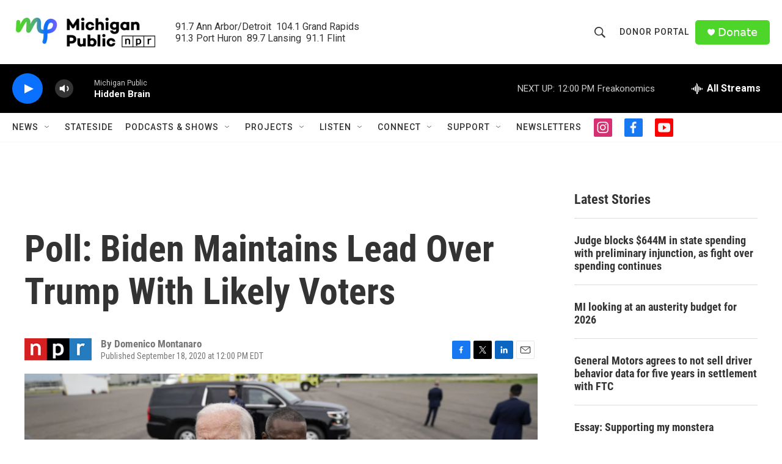

--- FILE ---
content_type: text/html
request_url: https://apps.npr.org/dailygraphics/graphics/marist-trump-biden-20200917/?initialWidth=700&childId=responsive-embed-marist-trump-biden-20200917&parentTitle=Poll%3A%20Biden%20Maintains%20Lead%20Over%20Trump%20With%20Likely%20Voters&parentUrl=https%3A%2F%2Fwww.michiganpublic.org%2F2020-09-18%2Fpoll-biden-maintains-lead-over-trump-with-likely-voters
body_size: 918
content:
<!doctype html>
<html lang="en">

<head>
    <meta charset="utf-8">
    <title>marist-trump-biden-20200917</title>
    <meta name="viewport" content="width=device-width">
    <meta name="robots" content="noindex" />
    <base target="_blank">
    <link rel="stylesheet" href="./graphic.css">
    <script>window.GOOGLE_ANALYTICS_ID = "UA-5828686-75";</script>
</head>
<body>

    
<h1>If November&#8217;s election for president were held today, whom would you<span class="widont">&nbsp;</span>support?</h1>



<h2>Exit polls from the 2016 election shown for<span class="widont">&nbsp;</span>comparison</h2>


<div id="stacked-bar-chart" class="graphic" role="img"

>
    <img src="fallback.png" alt="" class="fallback" />
</div>



<div class="footer">
    <p>Source: <a href="https://www.cnn.com/election/2016/results/exit-polls">CNN exit polling </a>  and <a href="http://maristpoll.marist.edu/?page_id=46332">NPR/PBS NewsHour/Marist Poll </a> of 1,152 U.S. adults conducted between Sept. 11 and Sept. 16. The margin of error for the overall sample is 3.5 percentage points. There were 723 likely voters with a margin of error of 4.3 percentage points. "Undecided" responses not shown.</p>
    <p>Credit: Ruth Talbot/NPR</p>
</div>

<script type="text/javascript">
    var DATA = [{"label":"Exit polls, 2016","chart":"Overall (Likely Voters)","Biden":48,"Trump":46,"offset":-48},{"label":"Current poll, Sept. 11-16","chart":"Overall (Likely Voters)","Biden":52,"Trump":43,"offset":-52},{"label":"Exit polls, 2016","chart":"Democrats","Biden":89,"Trump":8,"offset":-89},{"label":"Current poll, Sept. 11-16","chart":"Democrats","Biden":94,"Trump":4,"offset":-94},{"label":"Exit polls, 2016","chart":"Republicans","Biden":8,"Trump":88,"offset":-8},{"label":"Current poll, Sept. 11-16","chart":"Republicans","Biden":4,"Trump":94,"offset":-4},{"label":"Exit polls, 2016","chart":"Independents","Biden":42,"Trump":46,"offset":-42},{"label":"Current poll, Sept. 11-16","chart":"Independents","Biden":57,"Trump":36,"offset":-57},{"label":"Exit polls, 2016","chart":"White","Biden":37,"Trump":57,"offset":-37},{"label":"Current poll, Sept. 11-16","chart":"White","Biden":49,"Trump":48,"offset":-49},{"label":"Exit polls, 2016","chart":"Nonwhite","Biden":74,"Trump":21,"offset":-74},{"label":"Current poll, Sept. 11-16","chart":"Nonwhite","Biden":60,"Trump":34,"offset":-60}];
</script>

    <script src="./graphic.js"></script>
</body>
</html>


--- FILE ---
content_type: text/html; charset=utf-8
request_url: https://www.google.com/recaptcha/api2/aframe
body_size: 184
content:
<!DOCTYPE HTML><html><head><meta http-equiv="content-type" content="text/html; charset=UTF-8"></head><body><script nonce="KmeAUPRIqiTgbX7o622AJw">/** Anti-fraud and anti-abuse applications only. See google.com/recaptcha */ try{var clients={'sodar':'https://pagead2.googlesyndication.com/pagead/sodar?'};window.addEventListener("message",function(a){try{if(a.source===window.parent){var b=JSON.parse(a.data);var c=clients[b['id']];if(c){var d=document.createElement('img');d.src=c+b['params']+'&rc='+(localStorage.getItem("rc::a")?sessionStorage.getItem("rc::b"):"");window.document.body.appendChild(d);sessionStorage.setItem("rc::e",parseInt(sessionStorage.getItem("rc::e")||0)+1);localStorage.setItem("rc::h",'1768754240403');}}}catch(b){}});window.parent.postMessage("_grecaptcha_ready", "*");}catch(b){}</script></body></html>

--- FILE ---
content_type: text/css
request_url: https://apps.npr.org/dailygraphics/graphics/marist-trump-biden-20200917/graphic.css
body_size: 1318
content:
* {
  box-sizing: border-box;
  -webkit-tap-highlight-color: transparent;
}
html {
  -webkit-text-size-adjust: none;
}
body {
  margin: 0;
  padding: 33px 0;
  font: 14px/1.4 Helvetica, Arial, sans-serif;
  color: #555;
  touch-action: manipulation;
}
img,
svg {
  max-width: 100%;
}
h1 {
  margin: 0 0 33px 0;
  font-size: 20px;
  color: #666;
  font-family: 'Gotham SSm', Helvetica, Arial, sans-serif;
  font-weight: normal;
  line-height: 1.3;
  font-weight: 400;
  -webkit-font-smoothing: antialiased;
}
h2 {
  font-weight: normal;
  color: #777;
  font-size: 12px;
  margin: -22px 0 22px 0;
  line-height: 1.6;
}
h3 {
  margin: 0 0 15px 0;
  font-family: 'Knockout 31 4r';
  font-weight: normal;
  text-transform: uppercase;
  padding-top: 0;
  line-height: 1.2;
  letter-spacing: 0.05em;
  -webkit-font-smoothing: antialiased;
  font-size: 12px;
  color: #333;
}
.nowrap {
  white-space: nowrap;
}
.footnotes {
  margin-bottom: 20px;
}
.footnotes h4 {
  margin: 2px 0 7px 0;
  color: #666;
  font-size: 11px;
}
.footnotes p,
.footer p {
  margin: 2px 0 0 0;
  font-size: 11px;
  line-height: 1.7;
  color: #999;
}
.footer p {
  font-style: italic;
}
.footer p em {
  font-style: normal;
}
.footnotes p strong {
  color: #666;
}
a,
a:link,
a:visited {
  color: #4774CC;
  text-decoration: none;
}
a:hover,
a:active {
  color: #bccae5;
}
.graphic-wrapper {
  position: relative;
}
.graphic {
  position: relative;
  margin-bottom: 11px;
}
.graphic::after {
  content: "";
  display: block;
  height: 0;
  clear: both;
}
.graphic img {
  max-width: 100%;
  height: auto;
}
.key {
  margin: -11px 0 33px 0;
  padding: 0;
  list-style-type: none;
}
.key .key-item {
  display: inline-block;
  margin: 0 18px 0 0;
  padding: 0;
  line-height: 15px;
}
.key .key-item b {
  display: inline-block;
  width: 15px;
  height: 15px;
  margin-right: 6px;
  float: left;
}
.key .key-item label {
  white-space: nowrap;
  font-size: 12px;
  color: #666;
  font-weight: normal;
  -webkit-font-smoothing: antialiased;
}
svg {
  overflow: hidden;
}
.axis {
  font-size: 11px;
  -webkit-font-smoothing: antialiased;
  fill: #999;
}
.axis path,
.axis line {
  fill: none;
  stroke: #ccc;
  shape-rendering: crispEdges;
}
.axis.y path {
  display: none;
}
.axis.y .tick line {
  display: none;
}
.grid path {
  display: none;
}
.grid .tick {
  stroke: #eee;
  color: #eee;
  stroke-width: 1px;
  shape-rendering: crispEdges;
}
.grid.y g:first-child line {
  display: none;
}
.zero-line {
  stroke: #666;
  stroke-width: 1px;
  shape-rendering: crispEdges;
}
line,
rect {
  shape-rendering: crispEdges;
}
.bars rect {
  fill: #17807E;
}
.labels {
  position: absolute;
  margin: 0;
  padding: 0;
  list-style-type: none;
  border: none;
}
.labels li {
  position: absolute;
  text-align: right;
  font-size: 12px;
  line-height: 1.3;
  color: #666;
  display: table;
  -webkit-font-smoothing: antialiased;
}
.labels li span {
  display: table-cell;
  vertical-align: middle;
}
.value text {
  font-size: 10px;
  -webkit-font-smoothing: antialiased;
}
.value text.in {
  fill: #fff;
}
.value text.out {
  fill: #999;
}
body.hp {
  padding-top: 0;
  padding-bottom: 10px;
}
body.childlink {
  margin-left: auto;
  margin-right: auto;
  max-width: 800px;
}
img:not([alt]) {
  outline: 3px solid red;
}
[role="img"] img:not([alt]) {
  outline: none;
}
h1 {
  font-size: 18px;
  margin-bottom: 22px;
  text-align: center;
}
h1 strong {
  color: #333;
}
h3 {
  margin-bottom: 11px;
  text-align: center;
}
.chart + .chart {
  margin-top: 11px;
}
.chart.overall,
.chart.democrats,
.chart.white {
  border-top: 2px solid #eee;
  padding-top: 11px;
}
.value text {
  fill: #fff;
}
.group.overall .value text {
  font-weight: bold;
}
.value text.left {
  text-anchor: start;
}
.value text.left.center {
  text-anchor: middle;
}
.value text.left.out {
  text-anchor: end;
}
.value text.right {
  text-anchor: end;
}
.value text.right.center {
  text-anchor: middle;
}
.value text.right.out {
  text-anchor: start;
}
.value text.centered {
  text-anchor: middle;
}
.value text.hidden {
  display: none;
}
.labels li {
  font-size: 12px;
}
.labels li.overall {
  font-weight: bold;
  color: #333;
}
.key {
  display: webkit-flex;
  display: flex;
  -webkit-flex-wrap: wrap;
  flex-wrap: wrap;
  justify-content: center;
  margin-top: 0;
  margin-bottom: 15px;
}
@media screen and (min-width: 501px) {
  .key {
    flex-wrap: nowrap;
    margin-bottom: 33px;
  }
}
.key .key-item {
  margin-bottom: 6px;
  width: auto;
}
.key .key-item::after {
  content: "";
  display: block;
  height: 0;
  clear: both;
}
@media screen and (min-width: 501px) {
  .key .key-item {
    margin-bottom: 0;
  }
}
.key .key-item label {
  white-space: normal;
}
@media screen and (min-width: 501px) {
  .key .key-item label {
    font-size: 12px;
  }
}
li.exit-polls-2016 {
  font-style: italic;
}
h2 {
  font-weight: normal;
  color: #777;
  font-size: 12px;
  margin: 15px 0 22px 0;
  text-align: center;
}


--- FILE ---
content_type: application/javascript
request_url: https://apps.npr.org/dailygraphics/graphics/marist-trump-biden-20200917/graphic.js
body_size: 31310
content:
(function(){function r(e,n,t){function o(i,f){if(!n[i]){if(!e[i]){var c="function"==typeof require&&require;if(!f&&c)return c(i,!0);if(u)return u(i,!0);var a=new Error("Cannot find module '"+i+"'");throw a.code="MODULE_NOT_FOUND",a}var p=n[i]={exports:{}};e[i][0].call(p.exports,function(r){var n=e[i][1][r];return o(n||r)},p,p.exports,r,e,n,t)}return n[i].exports}for(var u="function"==typeof require&&require,i=0;i<t.length;i++)o(t[i]);return o}return r})()({1:[function(require,module,exports){
function _extends(){return(_extends=Object.assign||function(target){for(var i=1;i<arguments.length;i++){var source=arguments[i];for(var key in source)Object.prototype.hasOwnProperty.call(source,key)&&(target[key]=source[key])}return target}).apply(this,arguments)}var pym=require("./lib/pym"),ANALYTICS=require("./lib/analytics");require("./lib/webfonts");var{isMobile:isMobile}=require("./lib/breakpoints"),charts=[],pymChild=null,skipLabels=["label","values","offset","chart"],d3=_extends({},require("d3-axis/dist/d3-axis.min"),{},require("d3-scale/dist/d3-scale.min"),{},require("d3-selection/dist/d3-selection.min")),{COLORS:COLORS,classify:classify,makeTranslate:makeTranslate,formatStyle:formatStyle}=require("./lib/helpers"),onWindowLoaded=function(){formatData(),render(),window.addEventListener("resize",render),pym.then(child=>{pymChild=child,child.sendHeight()})},formatData=function(){DATA.forEach(function(d){d.values=[];var x0=d.offset;for(var key in d)if(!(skipLabels.indexOf(key)>-1)){var x1=x0+d[key];d.values.push({name:key,label:d.label,x0:x0,x1:x1,val:d[key]}),x0=x1}}),charts=DATA.map(o=>o.chart),charts=Array.from(new Set(charts))},render=function(){var container="#stacked-bar-chart",width=document.querySelector(container).offsetWidth,containerElement=d3.select(container);containerElement.html("");var colorScale=d3.scaleOrdinal().domain(["Biden","Clinton 2016","Trump","Trump 2016"]).range(["#237bbd","rgb(35, 123, 189, .5)","#d62021","rgb(214, 32, 33, .5)"]);renderLegend({container:container,data:DATA,colorScale:colorScale}),charts.forEach(function(d,i){var chartData=DATA.filter(function(v){return v.chart==d});containerElement.append("div").attr("class","chart "+classify(d)),renderStackedBarChart({container:container+" .chart."+classify(d),width:width,data:chartData,colorScale:colorScale,xDomain:[-95,95],title:d})}),pymChild&&pymChild.sendHeight()},renderLegend=function(config){var containerElement=d3.select(config.container),colorScale=config.colorScale,legend=containerElement.append("ul").attr("class","key").selectAll("g").data(colorScale.domain()).enter().append("li").attr("class",(d,i)=>"key-item key-"+i+" "+classify(d));legend.append("b").style("background-color",colorScale),legend.append("label").text(d=>d)},renderStackedBarChart=function(config){var margins_top=0,margins_right=0,margins_bottom=0,margins_left=153,chartWidth=config.width-margins_left-margins_right,chartHeight=35*config.data.length,containerElement=d3.select(config.container);config.title&&containerElement.append("h3").html(config.title);var min=config.xDomain[0],max=config.xDomain[1],xScale=d3.scaleLinear().domain([min,max]).rangeRound([0,chartWidth]),colorScale=config.colorScale,chartWrapper=containerElement.append("div").attr("class","graphic-wrapper"),chartElement=chartWrapper.append("svg").attr("width",chartWidth+margins_left+margins_right).attr("height",chartHeight+margins_top+margins_bottom).append("g").attr("transform","translate("+margins_left+","+margins_top+")"),group=chartElement.selectAll(".group").data(config.data).enter().append("g").attr("class",d=>"group "+classify(d.label)).attr("transform",(d,i)=>"translate(0,"+35*i+")");group.selectAll("rect").data(d=>d.values).enter().append("rect").attr("x",d=>d.x0<d.x1?xScale(d.x0):xScale(d.x1)).attr("width",d=>Math.abs(xScale(d.x1)-xScale(d.x0))).attr("height",30).style("fill",function(d){return d.label.includes("2016")?"Biden"==d.name?colorScale("Clinton 2016"):colorScale("Trump 2016"):colorScale(d.name)}).attr("class",d=>classify(d.name)),group.append("g").attr("class","value").selectAll("text").data(d=>d.values).enter().append("text").text(function(d){var units=isMobile.matches?"":"%";return d.val?d.val.toFixed(0)+units:null}).attr("class",function(d){var c=classify(d.name);return d.x0<0?c+=" left":c+=" right",c}).attr("x",function(d){return d.x0<0?xScale(d.x0):xScale(d.x1)}).attr("dx",function(d,i){var textWidth=this.getComputedTextLength(),barWidth=Math.abs(xScale(d.x1)-xScale(d.x0));if(textWidth>barWidth)return 0==i||i==config.data[0].values.length-1?(d3.select(this).classed("out",!0),d.x0<0?-6:6):(d3.select(this).classed("hidden",!0),0);if(textWidth<barWidth&&textWidth+12>barWidth){d3.select(this).classed("center",!0);var xShift=(xScale(d.x1)-xScale(d.x0))/2;return d.x0<0?xShift:-xShift}return d.x0<0?6:-6}).attr("dy",19),min<0&&chartElement.append("line").attr("class","zero-line").attr("x1",xScale(0)).attr("x2",xScale(0)).attr("y1",0).attr("y2",chartHeight-5),chartWrapper.append("ul").attr("class","labels").attr("style",formatStyle({width:"145px",top:margins_top+"px",left:"0"})).selectAll("li").data(config.data).enter().append("li").attr("style",(d,i)=>formatStyle({width:"145px",height:"30px",left:"0px",top:35*i+"px;"})).attr("class",d=>classify(d.label)).append("span").text(d=>d.label)};window.onload=onWindowLoaded;

},{"./lib/analytics":2,"./lib/breakpoints":3,"./lib/helpers":11,"./lib/pym":16,"./lib/webfonts":17,"d3-axis/dist/d3-axis.min":18,"d3-scale/dist/d3-scale.min":23,"d3-selection/dist/d3-selection.min":25}],17:[function(require,module,exports){
var url="https://apps.npr.org/dailygraphics/graphics/fonts/js/lib/webfont.js",script=document.createElement("script");script.src=url,document.head.appendChild(script),script.onload=function(){WebFont.load({custom:{families:["Gotham SSm:n4,n7","Knockout 31 4r:n4"],urls:["https://s.npr.org/templates/css/fonts/GothamSSm.css","https://s.npr.org/templates/css/fonts/Knockout.css"]},timeout:1e4})};

},{}],3:[function(require,module,exports){
module.exports={isMobile:window.matchMedia("(max-width: 500px)"),/* common-shake removed: isDesktop:window.matchMedia("(min-width: 501px)") */};

},{}],2:[function(require,module,exports){
var{getParameterByName:getParameterByName,urlToLocation:urlToLocation}=require("./helpers"),ANALYTICS=(function(){var i,s,o,r,a,m;i=window,s=document,o="script",r="ga",i.GoogleAnalyticsObject=r,i.ga=i.ga||function(){(i.ga.q=i.ga.q||[]).push(arguments)},i.ga.l=1*new Date,a=s.createElement(o),m=s.getElementsByTagName(o)[0],a.async=1,a.src="https://www.google-analytics.com/analytics.js",m.parentNode.insertBefore(a,m),ga("create",window.GOOGLE_ANALYTICS_ID,"auto");var location=window.location.protocol+"//"+window.location.hostname+window.location.pathname;ga("set","location",location),ga("set","page",window.location.pathname);var parentUrl=getParameterByName("parentUrl")||"",parentHostname="";parentUrl&&(parentHostname=urlToLocation(parentUrl).hostname);var initialWidth=getParameterByName("initialWidth")||"",customData={};customData.dimension1=parentUrl,customData.dimension2=parentHostname,customData.dimension3=initialWidth,ga("send","pageview",customData)}(),{trackEvent:function(eventName,label,value){var eventData={hitType:"event",eventCategory:document.title,eventAction:eventName};label&&(eventData.eventLabel=label),value&&(eventData.eventValue=value);var parentUrl=getParameterByName("parentUrl")||"",parentHostname="";parentUrl&&(parentHostname=urlToLocation(parentUrl).hostname),eventData.dimension1=parentUrl,eventData.dimension2=parentHostname,ga("send",eventData)}});module.exports=ANALYTICS;

},{"./helpers":11}],16:[function(require,module,exports){
var{getParameterByName:getParameterByName}=require("./helpers");switch(module.exports=new Promise(ok=>{var script=document.createElement("script");script.src="https://pym.nprapps.org/pym.v1.min.js",document.head.appendChild(script),script.onload=(()=>ok(new pym.Child))}),getParameterByName("mode")){case"hp":document.body.classList.add("hp"),isHomepage=!0;break;case"childlink":document.body.classList.add("childlink")}

},{"./helpers":11}],11:[function(require,module,exports){
module.exports={classify:require("./classify"),COLORS:require("./colors"),formatStyle:require("./formatStyle"),/* common-shake removed: fmtComma:require("./fmtComma") *//* common-shake removed: getAPMonth:require("./getAPMonth") *//* common-shake removed: getLocation:require("./getLocation") */getParameterByName:require("./getParameterByName"),/* common-shake removed: isProduction:require("./isProduction") */makeTranslate:require("./makeTranslate"),urlToLocation:require("./urlToLocation"),/* common-shake removed: wrapText:require("./wrapText") */};

},{"./classify":4,"./colors":5,"./fmtComma":6,"./formatStyle":7,"./getAPMonth":8,"./getLocation":9,"./getParameterByName":10,"./isProduction":12,"./makeTranslate":13,"./urlToLocation":14,"./wrapText":15}],18:[function(require,module,exports){
!function(t,n){"object"==typeof exports&&"undefined"!=typeof module?n(exports):"function"==typeof define&&define.amd?define(["exports"],n):n(t.d3=t.d3||{})}(this,function(t){"use strict";var n=Array.prototype.slice;function r(t){return t}var e=1,i=2,a=3,o=4,u=1e-6;function c(t){return"translate("+(t+.5)+",0)"}function l(t){return"translate(0,"+(t+.5)+")"}function s(){return!this.__axis}function f(t,f){var d=[],m=null,p=null,h=6,g=6,x=3,k=t===e||t===o?-1:1,y=t===o||t===i?"x":"y",v=t===e||t===a?c:l;function M(n){var c=null==m?f.ticks?f.ticks.apply(f,d):f.domain():m,l=null==p?f.tickFormat?f.tickFormat.apply(f,d):r:p,M=Math.max(h,0)+x,_=f.range(),b=+_[0]+.5,A=+_[_.length-1]+.5,F=(f.bandwidth?function(t){var n=Math.max(0,t.bandwidth()-1)/2;return t.round()&&(n=Math.round(n)),function(r){return+t(r)+n}}:function(t){return function(n){return+t(n)}})(f.copy()),V=n.selection?n.selection():n,z=V.selectAll(".domain").data([null]),H=V.selectAll(".tick").data(c,f).order(),C=H.exit(),S=H.enter().append("g").attr("class","tick"),j=H.select("line"),w=H.select("text");z=z.merge(z.enter().insert("path",".tick").attr("class","domain").attr("stroke","currentColor")),H=H.merge(S),j=j.merge(S.append("line").attr("stroke","currentColor").attr(y+"2",k*h)),w=w.merge(S.append("text").attr("fill","currentColor").attr(y,k*M).attr("dy",t===e?"0em":t===a?"0.71em":"0.32em")),n!==V&&(z=z.transition(n),H=H.transition(n),j=j.transition(n),w=w.transition(n),C=C.transition(n).attr("opacity",u).attr("transform",function(t){return isFinite(t=F(t))?v(t):this.getAttribute("transform")}),S.attr("opacity",u).attr("transform",function(t){var n=this.parentNode.__axis;return v(n&&isFinite(n=n(t))?n:F(t))})),C.remove(),z.attr("d",t===o||t==i?g?"M"+k*g+","+b+"H0.5V"+A+"H"+k*g:"M0.5,"+b+"V"+A:g?"M"+b+","+k*g+"V0.5H"+A+"V"+k*g:"M"+b+",0.5H"+A),H.attr("opacity",1).attr("transform",function(t){return v(F(t))}),j.attr(y+"2",k*h),w.attr(y,k*M).text(l),V.filter(s).attr("fill","none").attr("font-size",10).attr("font-family","sans-serif").attr("text-anchor",t===i?"start":t===o?"end":"middle"),V.each(function(){this.__axis=F})}return M.scale=function(t){return arguments.length?(f=t,M):f},M.ticks=function(){return d=n.call(arguments),M},M.tickArguments=function(t){return arguments.length?(d=null==t?[]:n.call(t),M):d.slice()},M.tickValues=function(t){return arguments.length?(m=null==t?null:n.call(t),M):m&&m.slice()},M.tickFormat=function(t){return arguments.length?(p=t,M):p},M.tickSize=function(t){return arguments.length?(h=g=+t,M):h},M.tickSizeInner=function(t){return arguments.length?(h=+t,M):h},M.tickSizeOuter=function(t){return arguments.length?(g=+t,M):g},M.tickPadding=function(t){return arguments.length?(x=+t,M):x},M}t.axisTop=function(t){return f(e,t)},t.axisRight=function(t){return f(i,t)},t.axisBottom=function(t){return f(a,t)},t.axisLeft=function(t){return f(o,t)},Object.defineProperty(t,"__esModule",{value:!0})});

},{}],25:[function(require,module,exports){
!function(t,n){"object"==typeof exports&&"undefined"!=typeof module?n(exports):"function"==typeof define&&define.amd?define(["exports"],n):n((t=t||self).d3=t.d3||{})}(this,function(t){"use strict";var n="http://www.w3.org/1999/xhtml",e={svg:"http://www.w3.org/2000/svg",xhtml:n,xlink:"http://www.w3.org/1999/xlink",xml:"http://www.w3.org/XML/1998/namespace",xmlns:"http://www.w3.org/2000/xmlns/"};function r(t){var n=t+="",r=n.indexOf(":");return r>=0&&"xmlns"!==(n=t.slice(0,r))&&(t=t.slice(r+1)),e.hasOwnProperty(n)?{space:e[n],local:t}:t}function i(t){var e=r(t);return(e.local?function(t){return function(){return this.ownerDocument.createElementNS(t.space,t.local)}}:function(t){return function(){var e=this.ownerDocument,r=this.namespaceURI;return r===n&&e.documentElement.namespaceURI===n?e.createElement(t):e.createElementNS(r,t)}})(e)}function o(){}function u(t){return null==t?o:function(){return this.querySelector(t)}}function c(){return[]}function s(t){return null==t?c:function(){return this.querySelectorAll(t)}}function a(t){return function(){return this.matches(t)}}function l(t){return new Array(t.length)}function f(t,n){this.ownerDocument=t.ownerDocument,this.namespaceURI=t.namespaceURI,this._next=null,this._parent=t,this.__data__=n}f.prototype={constructor:f,appendChild:function(t){return this._parent.insertBefore(t,this._next)},insertBefore:function(t,n){return this._parent.insertBefore(t,n)},querySelector:function(t){return this._parent.querySelector(t)},querySelectorAll:function(t){return this._parent.querySelectorAll(t)}};var h="$";function p(t,n,e,r,i,o){for(var u,c=0,s=n.length,a=o.length;c<a;++c)(u=n[c])?(u.__data__=o[c],r[c]=u):e[c]=new f(t,o[c]);for(;c<s;++c)(u=n[c])&&(i[c]=u)}function _(t,n,e,r,i,o,u){var c,s,a,l={},p=n.length,_=o.length,v=new Array(p);for(c=0;c<p;++c)(s=n[c])&&(v[c]=a=h+u.call(s,s.__data__,c,n),a in l?i[c]=s:l[a]=s);for(c=0;c<_;++c)(s=l[a=h+u.call(t,o[c],c,o)])?(r[c]=s,s.__data__=o[c],l[a]=null):e[c]=new f(t,o[c]);for(c=0;c<p;++c)(s=n[c])&&l[v[c]]===s&&(i[c]=s)}function v(t,n){return t<n?-1:t>n?1:t>=n?0:NaN}function d(t){return t.ownerDocument&&t.ownerDocument.defaultView||t.document&&t||t.defaultView}function y(t,n){return t.style.getPropertyValue(n)||d(t).getComputedStyle(t,null).getPropertyValue(n)}function m(t){return t.trim().split(/^|\s+/)}function g(t){return t.classList||new w(t)}function w(t){this._node=t,this._names=m(t.getAttribute("class")||"")}function A(t,n){for(var e=g(t),r=-1,i=n.length;++r<i;)e.add(n[r])}function x(t,n){for(var e=g(t),r=-1,i=n.length;++r<i;)e.remove(n[r])}function S(){this.textContent=""}function b(){this.innerHTML=""}function E(){this.nextSibling&&this.parentNode.appendChild(this)}function N(){this.previousSibling&&this.parentNode.insertBefore(this,this.parentNode.firstChild)}function P(){return null}function C(){var t=this.parentNode;t&&t.removeChild(this)}function L(){var t=this.cloneNode(!1),n=this.parentNode;return n?n.insertBefore(t,this.nextSibling):t}function T(){var t=this.cloneNode(!0),n=this.parentNode;return n?n.insertBefore(t,this.nextSibling):t}w.prototype={add:function(t){this._names.indexOf(t)<0&&(this._names.push(t),this._node.setAttribute("class",this._names.join(" ")))},remove:function(t){var n=this._names.indexOf(t);n>=0&&(this._names.splice(n,1),this._node.setAttribute("class",this._names.join(" ")))},contains:function(t){return this._names.indexOf(t)>=0}};var B={};function q(t,n,e){return t=D(t,n,e),function(n){var e=n.relatedTarget;e&&(e===this||8&e.compareDocumentPosition(this))||t.call(this,n)}}function D(n,e,r){return function(i){var o=t.event;t.event=i;try{n.call(this,this.__data__,e,r)}finally{t.event=o}}}function M(t){return function(){var n=this.__on;if(n){for(var e,r=0,i=-1,o=n.length;r<o;++r)e=n[r],t.type&&e.type!==t.type||e.name!==t.name?n[++i]=e:this.removeEventListener(e.type,e.listener,e.capture);++i?n.length=i:delete this.__on}}}function O(t,n,e){var r=B.hasOwnProperty(t.type)?q:D;return function(i,o,u){var c,s=this.__on,a=r(n,o,u);if(s)for(var l=0,f=s.length;l<f;++l)if((c=s[l]).type===t.type&&c.name===t.name)return this.removeEventListener(c.type,c.listener,c.capture),this.addEventListener(c.type,c.listener=a,c.capture=e),void(c.value=n);this.addEventListener(t.type,a,e),c={type:t.type,name:t.name,value:n,listener:a,capture:e},s?s.push(c):this.__on=[c]}}function V(t,n,e){var r=d(t),i=r.CustomEvent;"function"==typeof i?i=new i(n,e):(i=r.document.createEvent("Event"),e?(i.initEvent(n,e.bubbles,e.cancelable),i.detail=e.detail):i.initEvent(n,!1,!1)),t.dispatchEvent(i)}t.event=null,"undefined"!=typeof document&&("onmouseenter"in document.documentElement||(B={mouseenter:"mouseover",mouseleave:"mouseout"}));var j=[null];function R(t,n){this._groups=t,this._parents=n}function H(){return new R([[document.documentElement]],j)}function I(t){return"string"==typeof t?new R([[document.querySelector(t)]],[document.documentElement]):new R([[t]],j)}R.prototype=H.prototype={constructor:R,select:function(t){"function"!=typeof t&&(t=u(t));for(var n=this._groups,e=n.length,r=new Array(e),i=0;i<e;++i)for(var o,c,s=n[i],a=s.length,l=r[i]=new Array(a),f=0;f<a;++f)(o=s[f])&&(c=t.call(o,o.__data__,f,s))&&("__data__"in o&&(c.__data__=o.__data__),l[f]=c);return new R(r,this._parents)},selectAll:function(t){"function"!=typeof t&&(t=s(t));for(var n=this._groups,e=n.length,r=[],i=[],o=0;o<e;++o)for(var u,c=n[o],a=c.length,l=0;l<a;++l)(u=c[l])&&(r.push(t.call(u,u.__data__,l,c)),i.push(u));return new R(r,i)},filter:function(t){"function"!=typeof t&&(t=a(t));for(var n=this._groups,e=n.length,r=new Array(e),i=0;i<e;++i)for(var o,u=n[i],c=u.length,s=r[i]=[],l=0;l<c;++l)(o=u[l])&&t.call(o,o.__data__,l,u)&&s.push(o);return new R(r,this._parents)},data:function(t,n){if(!t)return d=new Array(this.size()),l=-1,this.each(function(t){d[++l]=t}),d;var e,r=n?_:p,i=this._parents,o=this._groups;"function"!=typeof t&&(e=t,t=function(){return e});for(var u=o.length,c=new Array(u),s=new Array(u),a=new Array(u),l=0;l<u;++l){var f=i[l],h=o[l],v=h.length,d=t.call(f,f&&f.__data__,l,i),y=d.length,m=s[l]=new Array(y),g=c[l]=new Array(y);r(f,h,m,g,a[l]=new Array(v),d,n);for(var w,A,x=0,S=0;x<y;++x)if(w=m[x]){for(x>=S&&(S=x+1);!(A=g[S])&&++S<y;);w._next=A||null}}return(c=new R(c,i))._enter=s,c._exit=a,c},enter:function(){return new R(this._enter||this._groups.map(l),this._parents)},exit:function(){return new R(this._exit||this._groups.map(l),this._parents)},join:function(t,n,e){var r=this.enter(),i=this,o=this.exit();return r="function"==typeof t?t(r):r.append(t+""),null!=n&&(i=n(i)),null==e?o.remove():e(o),r&&i?r.merge(i).order():i},merge:function(t){for(var n=this._groups,e=t._groups,r=n.length,i=e.length,o=Math.min(r,i),u=new Array(r),c=0;c<o;++c)for(var s,a=n[c],l=e[c],f=a.length,h=u[c]=new Array(f),p=0;p<f;++p)(s=a[p]||l[p])&&(h[p]=s);for(;c<r;++c)u[c]=n[c];return new R(u,this._parents)},order:function(){for(var t=this._groups,n=-1,e=t.length;++n<e;)for(var r,i=t[n],o=i.length-1,u=i[o];--o>=0;)(r=i[o])&&(u&&4^r.compareDocumentPosition(u)&&u.parentNode.insertBefore(r,u),u=r);return this},sort:function(t){function n(n,e){return n&&e?t(n.__data__,e.__data__):!n-!e}t||(t=v);for(var e=this._groups,r=e.length,i=new Array(r),o=0;o<r;++o){for(var u,c=e[o],s=c.length,a=i[o]=new Array(s),l=0;l<s;++l)(u=c[l])&&(a[l]=u);a.sort(n)}return new R(i,this._parents).order()},call:function(){var t=arguments[0];return arguments[0]=this,t.apply(null,arguments),this},nodes:function(){var t=new Array(this.size()),n=-1;return this.each(function(){t[++n]=this}),t},node:function(){for(var t=this._groups,n=0,e=t.length;n<e;++n)for(var r=t[n],i=0,o=r.length;i<o;++i){var u=r[i];if(u)return u}return null},size:function(){var t=0;return this.each(function(){++t}),t},empty:function(){return!this.node()},each:function(t){for(var n=this._groups,e=0,r=n.length;e<r;++e)for(var i,o=n[e],u=0,c=o.length;u<c;++u)(i=o[u])&&t.call(i,i.__data__,u,o);return this},attr:function(t,n){var e=r(t);if(arguments.length<2){var i=this.node();return e.local?i.getAttributeNS(e.space,e.local):i.getAttribute(e)}return this.each((null==n?e.local?function(t){return function(){this.removeAttributeNS(t.space,t.local)}}:function(t){return function(){this.removeAttribute(t)}}:"function"==typeof n?e.local?function(t,n){return function(){var e=n.apply(this,arguments);null==e?this.removeAttributeNS(t.space,t.local):this.setAttributeNS(t.space,t.local,e)}}:function(t,n){return function(){var e=n.apply(this,arguments);null==e?this.removeAttribute(t):this.setAttribute(t,e)}}:e.local?function(t,n){return function(){this.setAttributeNS(t.space,t.local,n)}}:function(t,n){return function(){this.setAttribute(t,n)}})(e,n))},style:function(t,n,e){return arguments.length>1?this.each((null==n?function(t){return function(){this.style.removeProperty(t)}}:"function"==typeof n?function(t,n,e){return function(){var r=n.apply(this,arguments);null==r?this.style.removeProperty(t):this.style.setProperty(t,r,e)}}:function(t,n,e){return function(){this.style.setProperty(t,n,e)}})(t,n,null==e?"":e)):y(this.node(),t)},property:function(t,n){return arguments.length>1?this.each((null==n?function(t){return function(){delete this[t]}}:"function"==typeof n?function(t,n){return function(){var e=n.apply(this,arguments);null==e?delete this[t]:this[t]=e}}:function(t,n){return function(){this[t]=n}})(t,n)):this.node()[t]},classed:function(t,n){var e=m(t+"");if(arguments.length<2){for(var r=g(this.node()),i=-1,o=e.length;++i<o;)if(!r.contains(e[i]))return!1;return!0}return this.each(("function"==typeof n?function(t,n){return function(){(n.apply(this,arguments)?A:x)(this,t)}}:n?function(t){return function(){A(this,t)}}:function(t){return function(){x(this,t)}})(e,n))},text:function(t){return arguments.length?this.each(null==t?S:("function"==typeof t?function(t){return function(){var n=t.apply(this,arguments);this.textContent=null==n?"":n}}:function(t){return function(){this.textContent=t}})(t)):this.node().textContent},html:function(t){return arguments.length?this.each(null==t?b:("function"==typeof t?function(t){return function(){var n=t.apply(this,arguments);this.innerHTML=null==n?"":n}}:function(t){return function(){this.innerHTML=t}})(t)):this.node().innerHTML},raise:function(){return this.each(E)},lower:function(){return this.each(N)},append:function(t){var n="function"==typeof t?t:i(t);return this.select(function(){return this.appendChild(n.apply(this,arguments))})},insert:function(t,n){var e="function"==typeof t?t:i(t),r=null==n?P:"function"==typeof n?n:u(n);return this.select(function(){return this.insertBefore(e.apply(this,arguments),r.apply(this,arguments)||null)})},remove:function(){return this.each(C)},clone:function(t){return this.select(t?T:L)},datum:function(t){return arguments.length?this.property("__data__",t):this.node().__data__},on:function(t,n,e){var r,i,o=function(t){return t.trim().split(/^|\s+/).map(function(t){var n="",e=t.indexOf(".");return e>=0&&(n=t.slice(e+1),t=t.slice(0,e)),{type:t,name:n}})}(t+""),u=o.length;if(!(arguments.length<2)){for(c=n?O:M,null==e&&(e=!1),r=0;r<u;++r)this.each(c(o[r],n,e));return this}var c=this.node().__on;if(c)for(var s,a=0,l=c.length;a<l;++a)for(r=0,s=c[a];r<u;++r)if((i=o[r]).type===s.type&&i.name===s.name)return s.value},dispatch:function(t,n){return this.each(("function"==typeof n?function(t,n){return function(){return V(this,t,n.apply(this,arguments))}}:function(t,n){return function(){return V(this,t,n)}})(t,n))}};var U=0;function z(){return new G}function G(){this._="@"+(++U).toString(36)}function X(){for(var n,e=t.event;n=e.sourceEvent;)e=n;return e}function k(t,n){var e=t.ownerSVGElement||t;if(e.createSVGPoint){var r=e.createSVGPoint();return r.x=n.clientX,r.y=n.clientY,[(r=r.matrixTransform(t.getScreenCTM().inverse())).x,r.y]}var i=t.getBoundingClientRect();return[n.clientX-i.left-t.clientLeft,n.clientY-i.top-t.clientTop]}G.prototype=z.prototype={constructor:G,get:function(t){for(var n=this._;!(n in t);)if(!(t=t.parentNode))return;return t[n]},set:function(t,n){return t[this._]=n},remove:function(t){return this._ in t&&delete t[this._]},toString:function(){return this._}},t.clientPoint=k,t.create=function(t){return I(i(t).call(document.documentElement))},t.creator=i,t.customEvent=function(n,e,r,i){var o=t.event;n.sourceEvent=t.event,t.event=n;try{return e.apply(r,i)}finally{t.event=o}},t.local=z,t.matcher=a,t.mouse=function(t){var n=X();return n.changedTouches&&(n=n.changedTouches[0]),k(t,n)},t.namespace=r,t.namespaces=e,t.select=I,t.selectAll=function(t){return"string"==typeof t?new R([document.querySelectorAll(t)],[document.documentElement]):new R([null==t?[]:t],j)},t.selection=H,t.selector=u,t.selectorAll=s,t.style=y,t.touch=function(t,n,e){arguments.length<3&&(e=n,n=X().changedTouches);for(var r,i=0,o=n?n.length:0;i<o;++i)if((r=n[i]).identifier===e)return k(t,r);return null},t.touches=function(t,n){null==n&&(n=X().touches);for(var e=0,r=n?n.length:0,i=new Array(r);e<r;++e)i[e]=k(t,n[e]);return i},t.window=d,Object.defineProperty(t,"__esModule",{value:!0})});

},{}],23:[function(require,module,exports){
!function(n,t){"object"==typeof exports&&"undefined"!=typeof module?t(exports,require("d3-collection"),require("d3-array"),require("d3-interpolate"),require("d3-format"),require("d3-time"),require("d3-time-format")):"function"==typeof define&&define.amd?define(["exports","d3-collection","d3-array","d3-interpolate","d3-format","d3-time","d3-time-format"],t):t(n.d3=n.d3||{},n.d3,n.d3,n.d3,n.d3,n.d3,n.d3)}(this,function(n,t,e,r,u,i,o){"use strict";function a(n,t){switch(arguments.length){case 0:break;case 1:this.range(n);break;default:this.range(t).domain(n)}return this}function c(n,t){switch(arguments.length){case 0:break;case 1:this.interpolator(n);break;default:this.interpolator(t).domain(n)}return this}var l=Array.prototype,f=l.map,p=l.slice,h={name:"implicit"};function s(){var n=t.map(),e=[],r=[],u=h;function i(t){var i=t+"",o=n.get(i);if(!o){if(u!==h)return u;n.set(i,o=e.push(t))}return r[(o-1)%r.length]}return i.domain=function(r){if(!arguments.length)return e.slice();e=[],n=t.map();for(var u,o,a=-1,c=r.length;++a<c;)n.has(o=(u=r[a])+"")||n.set(o,e.push(u));return i},i.range=function(n){return arguments.length?(r=p.call(n),i):r.slice()},i.unknown=function(n){return arguments.length?(u=n,i):u},i.copy=function(){return s(e,r).unknown(u)},a.apply(i,arguments),i}function g(){var n,t,r=s().unknown(void 0),u=r.domain,i=r.range,o=[0,1],c=!1,l=0,f=0,p=.5;function h(){var r=u().length,a=o[1]<o[0],h=o[a-0],s=o[1-a];n=(s-h)/Math.max(1,r-l+2*f),c&&(n=Math.floor(n)),h+=(s-h-n*(r-l))*p,t=n*(1-l),c&&(h=Math.round(h),t=Math.round(t));var g=e.range(r).map(function(t){return h+n*t});return i(a?g.reverse():g)}return delete r.unknown,r.domain=function(n){return arguments.length?(u(n),h()):u()},r.range=function(n){return arguments.length?(o=[+n[0],+n[1]],h()):o.slice()},r.rangeRound=function(n){return o=[+n[0],+n[1]],c=!0,h()},r.bandwidth=function(){return t},r.step=function(){return n},r.round=function(n){return arguments.length?(c=!!n,h()):c},r.padding=function(n){return arguments.length?(l=Math.min(1,f=+n),h()):l},r.paddingInner=function(n){return arguments.length?(l=Math.min(1,n),h()):l},r.paddingOuter=function(n){return arguments.length?(f=+n,h()):f},r.align=function(n){return arguments.length?(p=Math.max(0,Math.min(1,n)),h()):p},r.copy=function(){return g(u(),o).round(c).paddingInner(l).paddingOuter(f).align(p)},a.apply(h(),arguments)}function d(n){return+n}var m=[0,1];function v(n){return n}function M(n,t){return(t-=n=+n)?function(e){return(e-n)/t}:(e=isNaN(t)?NaN:.5,function(){return e});var e}function y(n){var t,e=n[0],r=n[n.length-1];return e>r&&(t=e,e=r,r=t),function(n){return Math.max(e,Math.min(r,n))}}function k(n,t,e){var r=n[0],u=n[1],i=t[0],o=t[1];return u<r?(r=M(u,r),i=e(o,i)):(r=M(r,u),i=e(i,o)),function(n){return i(r(n))}}function w(n,t,r){var u=Math.min(n.length,t.length)-1,i=new Array(u),o=new Array(u),a=-1;for(n[u]<n[0]&&(n=n.slice().reverse(),t=t.slice().reverse());++a<u;)i[a]=M(n[a],n[a+1]),o[a]=r(t[a],t[a+1]);return function(t){var r=e.bisect(n,t,1,u)-1;return o[r](i[r](t))}}function x(n,t){return t.domain(n.domain()).range(n.range()).interpolate(n.interpolate()).clamp(n.clamp()).unknown(n.unknown())}function N(){var n,t,e,u,i,o,a=m,c=m,l=r.interpolate,h=v;function s(){return u=Math.min(a.length,c.length)>2?w:k,i=o=null,g}function g(t){return isNaN(t=+t)?e:(i||(i=u(a.map(n),c,l)))(n(h(t)))}return g.invert=function(e){return h(t((o||(o=u(c,a.map(n),r.interpolateNumber)))(e)))},g.domain=function(n){return arguments.length?(a=f.call(n,d),h===v||(h=y(a)),s()):a.slice()},g.range=function(n){return arguments.length?(c=p.call(n),s()):c.slice()},g.rangeRound=function(n){return c=p.call(n),l=r.interpolateRound,s()},g.clamp=function(n){return arguments.length?(h=n?y(a):v,g):h!==v},g.interpolate=function(n){return arguments.length?(l=n,s()):l},g.unknown=function(n){return arguments.length?(e=n,g):e},function(e,r){return n=e,t=r,s()}}function b(n,t){return N()(n,t)}function q(n,t,r,i){var o,a=e.tickStep(n,t,r);switch((i=u.formatSpecifier(null==i?",f":i)).type){case"s":var c=Math.max(Math.abs(n),Math.abs(t));return null!=i.precision||isNaN(o=u.precisionPrefix(a,c))||(i.precision=o),u.formatPrefix(i,c);case"":case"e":case"g":case"p":case"r":null!=i.precision||isNaN(o=u.precisionRound(a,Math.max(Math.abs(n),Math.abs(t))))||(i.precision=o-("e"===i.type));break;case"f":case"%":null!=i.precision||isNaN(o=u.precisionFixed(a))||(i.precision=o-2*("%"===i.type))}return u.format(i)}function S(n){var t=n.domain;return n.ticks=function(n){var r=t();return e.ticks(r[0],r[r.length-1],null==n?10:n)},n.tickFormat=function(n,e){var r=t();return q(r[0],r[r.length-1],null==n?10:n,e)},n.nice=function(r){null==r&&(r=10);var u,i=t(),o=0,a=i.length-1,c=i[o],l=i[a];return l<c&&(u=c,c=l,l=u,u=o,o=a,a=u),(u=e.tickIncrement(c,l,r))>0?(c=Math.floor(c/u)*u,l=Math.ceil(l/u)*u,u=e.tickIncrement(c,l,r)):u<0&&(c=Math.ceil(c*u)/u,l=Math.floor(l*u)/u,u=e.tickIncrement(c,l,r)),u>0?(i[o]=Math.floor(c/u)*u,i[a]=Math.ceil(l/u)*u,t(i)):u<0&&(i[o]=Math.ceil(c*u)/u,i[a]=Math.floor(l*u)/u,t(i)),n},n}function D(n,t){var e,r=0,u=(n=n.slice()).length-1,i=n[r],o=n[u];return o<i&&(e=r,r=u,u=e,e=i,i=o,o=e),n[r]=t.floor(i),n[u]=t.ceil(o),n}function I(n){return Math.log(n)}function O(n){return Math.exp(n)}function F(n){return-Math.log(-n)}function P(n){return-Math.exp(-n)}function A(n){return isFinite(n)?+("1e"+n):n<0?0:n}function E(n){return function(t){return-n(-t)}}function L(n){var t,r,i=n(I,O),o=i.domain,a=10;function c(){return t=function(n){return n===Math.E?Math.log:10===n&&Math.log10||2===n&&Math.log2||(n=Math.log(n),function(t){return Math.log(t)/n})}(a),r=function(n){return 10===n?A:n===Math.E?Math.exp:function(t){return Math.pow(n,t)}}(a),o()[0]<0?(t=E(t),r=E(r),n(F,P)):n(I,O),i}return i.base=function(n){return arguments.length?(a=+n,c()):a},i.domain=function(n){return arguments.length?(o(n),c()):o()},i.ticks=function(n){var u,i=o(),c=i[0],l=i[i.length-1];(u=l<c)&&(s=c,c=l,l=s);var f,p,h,s=t(c),g=t(l),d=null==n?10:+n,m=[];if(!(a%1)&&g-s<d){if(s=Math.round(s)-1,g=Math.round(g)+1,c>0){for(;s<g;++s)for(p=1,f=r(s);p<a;++p)if(!((h=f*p)<c)){if(h>l)break;m.push(h)}}else for(;s<g;++s)for(p=a-1,f=r(s);p>=1;--p)if(!((h=f*p)<c)){if(h>l)break;m.push(h)}}else m=e.ticks(s,g,Math.min(g-s,d)).map(r);return u?m.reverse():m},i.tickFormat=function(n,e){if(null==e&&(e=10===a?".0e":","),"function"!=typeof e&&(e=u.format(e)),n===1/0)return e;null==n&&(n=10);var o=Math.max(1,a*n/i.ticks().length);return function(n){var u=n/r(Math.round(t(n)));return u*a<a-.5&&(u*=a),u<=o?e(n):""}},i.nice=function(){return o(D(o(),{floor:function(n){return r(Math.floor(t(n)))},ceil:function(n){return r(Math.ceil(t(n)))}}))},i}function R(n){return function(t){return Math.sign(t)*Math.log1p(Math.abs(t/n))}}function T(n){return function(t){return Math.sign(t)*Math.expm1(Math.abs(t))*n}}function Q(n){var t=1,e=n(R(t),T(t));return e.constant=function(e){return arguments.length?n(R(t=+e),T(t)):t},S(e)}function U(n){return function(t){return t<0?-Math.pow(-t,n):Math.pow(t,n)}}function Y(n){return n<0?-Math.sqrt(-n):Math.sqrt(n)}function j(n){return n<0?-n*n:n*n}function B(n){var t=n(v,v),e=1;return t.exponent=function(t){return arguments.length?1==(e=+t)?n(v,v):.5===e?n(Y,j):n(U(e),U(1/e)):e},S(t)}function C(){var n=B(N());return n.copy=function(){return x(n,C()).exponent(n.exponent())},a.apply(n,arguments),n}var H=1e3,W=60*H,_=60*W,z=24*_,G=7*z,J=30*z,K=365*z;function V(n){return new Date(n)}function X(n){return n instanceof Date?+n:+new Date(+n)}function Z(n,t,r,u,i,o,a,c,l){var p=b(v,v),h=p.invert,s=p.domain,g=l(".%L"),d=l(":%S"),m=l("%I:%M"),M=l("%I %p"),y=l("%a %d"),k=l("%b %d"),w=l("%B"),N=l("%Y"),q=[[a,1,H],[a,5,5*H],[a,15,15*H],[a,30,30*H],[o,1,W],[o,5,5*W],[o,15,15*W],[o,30,30*W],[i,1,_],[i,3,3*_],[i,6,6*_],[i,12,12*_],[u,1,z],[u,2,2*z],[r,1,G],[t,1,J],[t,3,3*J],[n,1,K]];function S(e){return(a(e)<e?g:o(e)<e?d:i(e)<e?m:u(e)<e?M:t(e)<e?r(e)<e?y:k:n(e)<e?w:N)(e)}function I(t,r,u,i){if(null==t&&(t=10),"number"==typeof t){var o=Math.abs(u-r)/t,a=e.bisector(function(n){return n[2]}).right(q,o);a===q.length?(i=e.tickStep(r/K,u/K,t),t=n):a?(i=(a=q[o/q[a-1][2]<q[a][2]/o?a-1:a])[1],t=a[0]):(i=Math.max(e.tickStep(r,u,t),1),t=c)}return null==i?t:t.every(i)}return p.invert=function(n){return new Date(h(n))},p.domain=function(n){return arguments.length?s(f.call(n,X)):s().map(V)},p.ticks=function(n,t){var e,r=s(),u=r[0],i=r[r.length-1],o=i<u;return o&&(e=u,u=i,i=e),e=(e=I(n,u,i,t))?e.range(u,i+1):[],o?e.reverse():e},p.tickFormat=function(n,t){return null==t?S:l(t)},p.nice=function(n,t){var e=s();return(n=I(n,e[0],e[e.length-1],t))?s(D(e,n)):p},p.copy=function(){return x(p,Z(n,t,r,u,i,o,a,c,l))},p}function $(){var n,t,e,r,u,i=0,o=1,a=v,c=!1;function l(t){return isNaN(t=+t)?u:a(0===e?.5:(t=(r(t)-n)*e,c?Math.max(0,Math.min(1,t)):t))}return l.domain=function(u){return arguments.length?(n=r(i=+u[0]),t=r(o=+u[1]),e=n===t?0:1/(t-n),l):[i,o]},l.clamp=function(n){return arguments.length?(c=!!n,l):c},l.interpolator=function(n){return arguments.length?(a=n,l):a},l.unknown=function(n){return arguments.length?(u=n,l):u},function(u){return r=u,n=u(i),t=u(o),e=n===t?0:1/(t-n),l}}function nn(n,t){return t.domain(n.domain()).interpolator(n.interpolator()).clamp(n.clamp()).unknown(n.unknown())}function tn(){var n=B($());return n.copy=function(){return nn(n,tn()).exponent(n.exponent())},c.apply(n,arguments)}function en(){var n,t,e,r,u,i,o,a=0,c=.5,l=1,f=v,p=!1;function h(n){return isNaN(n=+n)?o:(n=.5+((n=+i(n))-t)*(n<t?r:u),f(p?Math.max(0,Math.min(1,n)):n))}return h.domain=function(o){return arguments.length?(n=i(a=+o[0]),t=i(c=+o[1]),e=i(l=+o[2]),r=n===t?0:.5/(t-n),u=t===e?0:.5/(e-t),h):[a,c,l]},h.clamp=function(n){return arguments.length?(p=!!n,h):p},h.interpolator=function(n){return arguments.length?(f=n,h):f},h.unknown=function(n){return arguments.length?(o=n,h):o},function(o){return i=o,n=o(a),t=o(c),e=o(l),r=n===t?0:.5/(t-n),u=t===e?0:.5/(e-t),h}}function rn(){var n=B(en());return n.copy=function(){return nn(n,rn()).exponent(n.exponent())},c.apply(n,arguments)}n.scaleBand=g,n.scalePoint=function(){return function n(t){var e=t.copy;return t.padding=t.paddingOuter,delete t.paddingInner,delete t.paddingOuter,t.copy=function(){return n(e())},t}(g.apply(null,arguments).paddingInner(1))},n.scaleIdentity=function n(t){var e;function r(n){return isNaN(n=+n)?e:n}return r.invert=r,r.domain=r.range=function(n){return arguments.length?(t=f.call(n,d),r):t.slice()},r.unknown=function(n){return arguments.length?(e=n,r):e},r.copy=function(){return n(t).unknown(e)},t=arguments.length?f.call(t,d):[0,1],S(r)},n.scaleLinear=function n(){var t=b(v,v);return t.copy=function(){return x(t,n())},a.apply(t,arguments),S(t)},n.scaleLog=function n(){var t=L(N()).domain([1,10]);return t.copy=function(){return x(t,n()).base(t.base())},a.apply(t,arguments),t},n.scaleSymlog=function n(){var t=Q(N());return t.copy=function(){return x(t,n()).constant(t.constant())},a.apply(t,arguments)},n.scaleOrdinal=s,n.scaleImplicit=h,n.scalePow=C,n.scaleSqrt=function(){return C.apply(null,arguments).exponent(.5)},n.scaleQuantile=function n(){var t,r=[],u=[],i=[];function o(){var n=0,t=Math.max(1,u.length);for(i=new Array(t-1);++n<t;)i[n-1]=e.quantile(r,n/t);return c}function c(n){return isNaN(n=+n)?t:u[e.bisect(i,n)]}return c.invertExtent=function(n){var t=u.indexOf(n);return t<0?[NaN,NaN]:[t>0?i[t-1]:r[0],t<i.length?i[t]:r[r.length-1]]},c.domain=function(n){if(!arguments.length)return r.slice();r=[];for(var t,u=0,i=n.length;u<i;++u)null==(t=n[u])||isNaN(t=+t)||r.push(t);return r.sort(e.ascending),o()},c.range=function(n){return arguments.length?(u=p.call(n),o()):u.slice()},c.unknown=function(n){return arguments.length?(t=n,c):t},c.quantiles=function(){return i.slice()},c.copy=function(){return n().domain(r).range(u).unknown(t)},a.apply(c,arguments)},n.scaleQuantize=function n(){var t,r=0,u=1,i=1,o=[.5],c=[0,1];function l(n){return n<=n?c[e.bisect(o,n,0,i)]:t}function f(){var n=-1;for(o=new Array(i);++n<i;)o[n]=((n+1)*u-(n-i)*r)/(i+1);return l}return l.domain=function(n){return arguments.length?(r=+n[0],u=+n[1],f()):[r,u]},l.range=function(n){return arguments.length?(i=(c=p.call(n)).length-1,f()):c.slice()},l.invertExtent=function(n){var t=c.indexOf(n);return t<0?[NaN,NaN]:t<1?[r,o[0]]:t>=i?[o[i-1],u]:[o[t-1],o[t]]},l.unknown=function(n){return arguments.length?(t=n,l):l},l.thresholds=function(){return o.slice()},l.copy=function(){return n().domain([r,u]).range(c).unknown(t)},a.apply(S(l),arguments)},n.scaleThreshold=function n(){var t,r=[.5],u=[0,1],i=1;function o(n){return n<=n?u[e.bisect(r,n,0,i)]:t}return o.domain=function(n){return arguments.length?(r=p.call(n),i=Math.min(r.length,u.length-1),o):r.slice()},o.range=function(n){return arguments.length?(u=p.call(n),i=Math.min(r.length,u.length-1),o):u.slice()},o.invertExtent=function(n){var t=u.indexOf(n);return[r[t-1],r[t]]},o.unknown=function(n){return arguments.length?(t=n,o):t},o.copy=function(){return n().domain(r).range(u).unknown(t)},a.apply(o,arguments)},n.scaleTime=function(){return a.apply(Z(i.timeYear,i.timeMonth,i.timeWeek,i.timeDay,i.timeHour,i.timeMinute,i.timeSecond,i.timeMillisecond,o.timeFormat).domain([new Date(2e3,0,1),new Date(2e3,0,2)]),arguments)},n.scaleUtc=function(){return a.apply(Z(i.utcYear,i.utcMonth,i.utcWeek,i.utcDay,i.utcHour,i.utcMinute,i.utcSecond,i.utcMillisecond,o.utcFormat).domain([Date.UTC(2e3,0,1),Date.UTC(2e3,0,2)]),arguments)},n.scaleSequential=function n(){var t=S($()(v));return t.copy=function(){return nn(t,n())},c.apply(t,arguments)},n.scaleSequentialLog=function n(){var t=L($()).domain([1,10]);return t.copy=function(){return nn(t,n()).base(t.base())},c.apply(t,arguments)},n.scaleSequentialPow=tn,n.scaleSequentialSqrt=function(){return tn.apply(null,arguments).exponent(.5)},n.scaleSequentialSymlog=function n(){var t=Q($());return t.copy=function(){return nn(t,n()).constant(t.constant())},c.apply(t,arguments)},n.scaleSequentialQuantile=function n(){var t=[],r=v;function u(n){if(!isNaN(n=+n))return r((e.bisect(t,n)-1)/(t.length-1))}return u.domain=function(n){if(!arguments.length)return t.slice();t=[];for(var r,i=0,o=n.length;i<o;++i)null==(r=n[i])||isNaN(r=+r)||t.push(r);return t.sort(e.ascending),u},u.interpolator=function(n){return arguments.length?(r=n,u):r},u.copy=function(){return n(r).domain(t)},c.apply(u,arguments)},n.scaleDiverging=function n(){var t=S(en()(v));return t.copy=function(){return nn(t,n())},c.apply(t,arguments)},n.scaleDivergingLog=function n(){var t=L(en()).domain([.1,1,10]);return t.copy=function(){return nn(t,n()).base(t.base())},c.apply(t,arguments)},n.scaleDivergingPow=rn,n.scaleDivergingSqrt=function(){return rn.apply(null,arguments).exponent(.5)},n.scaleDivergingSymlog=function n(){var t=Q(en());return t.copy=function(){return nn(t,n()).constant(t.constant())},c.apply(t,arguments)},n.tickFormat=q,Object.defineProperty(n,"__esModule",{value:!0})});

},{"d3-array":24,"d3-collection":19,"d3-format":21,"d3-interpolate":22,"d3-time":27,"d3-time-format":26}],4:[function(require,module,exports){
module.exports=function(str){return(str+"").toLowerCase().replace(/\s+/g,"-").replace(/[^\w\-]+/g,"").replace(/\-\-+/g,"-").replace(/^-+/,"").replace(/-+$/,"")};

},{}],5:[function(require,module,exports){
module.exports={red1:"#6C2315",red2:"#A23520",red3:"#D8472B",red4:"#E27560",red5:"#ECA395",red6:"#F5D1CA",orange1:"#714616",orange2:"#AA6A21",orange3:"#E38D2C",orange4:"#EAAA61",orange5:"#F1C696",orange6:"#F8E2CA",yellow1:"#77631B",yellow2:"#B39429",yellow3:"#EFC637",yellow4:"#F3D469",yellow5:"#F7E39B",yellow6:"#FBF1CD",teal1:"#0B403F",teal2:"#11605E",teal3:"#17807E",teal4:"#51A09E",teal5:"#8BC0BF",teal6:"#C5DFDF",blue1:"#28556F",blue2:"#3D7FA6",blue3:"#51AADE",blue4:"#7DBFE6",blue5:"#A8D5EF",blue6:"#D3EAF7"};

},{}],6:[function(require,module,exports){
module.exports=(s=>s.toLocaleString("en-US").replace(/\.0+$/,""));

},{}],7:[function(require,module,exports){
module.exports=function(props){var s="";for(var key in props)s+=key+": "+props[key].toString()+"; ";return s};

},{}],8:[function(require,module,exports){
module.exports=function(date){return["Jan.","Feb.","March","April","May","June","July","Aug.","Sept.","Oct.","Nov.","Dec."][date.getMonth()]};

},{}],9:[function(require,module,exports){
module.exports=function(href){var l=document.createElement("a");return l.href=href,l};

},{}],10:[function(require,module,exports){
module.exports=function(name){name=name.replace(/[\[]/,"\\[").replace(/[\]]/,"\\]");var results=new RegExp("[\\?&]"+name+"=([^&#]*)").exec(location.search);return null===results?"":decodeURIComponent(results[1].replace(/\+/g," "))};

},{}],14:[function(require,module,exports){
module.exports=function(url){var a=document.createElement("a");return a.href=url,a};

},{}],13:[function(require,module,exports){
module.exports=((x,y)=>"translate("+x+", "+y+")");

},{}],15:[function(require,module,exports){
module.exports=function(texts,width,lineHeight){"each"in texts&&(texts=texts.nodes()),texts.forEach(function(text){var words=text.textContent.split(/\s+/).reverse(),word=null,line=[],lineNumber=0,x=text.getAttribute("x")||0,y=text.getAttribute("y")||0,dx=parseFloat(text.getAttribute("dx"))||0,dy=parseFloat(text.getAttribute("dy"))||0;text.textContent="";var NS="http://www.w3.org/2000/svg",tspan=document.createElementNS(NS,"tspan");text.appendChild(tspan);var attrs={x:x,y:y,dx:dx+"px",dy:dy+"px"};for(var k in attrs)tspan.setAttribute(k,attrs[k]);for(;word=words.pop();)if(line.push(word),tspan.textContent=line.join(" "),tspan.getComputedTextLength()>width){for(var k in line.pop(),tspan.textContent=line.join(" "),line=[word],lineNumber+=1,tspan=document.createElementNS(NS,"tspan"),text.appendChild(tspan),attrs={x:x,y:y,dx:dx+"px",dy:lineNumber*lineHeight+dy+"px"})tspan.setAttribute(k,attrs[k]);tspan.textContent=word}})};

},{}],12:[function(require,module,exports){
module.exports=function(u){var result=!0,m=(u=u||window.location.href).match(/^.*parentUrl=(.*)$/);return m&&(u=decodeURIComponent(m[1])),l=getLocation(u),(l.hostname.startsWith("localhost")||l.hostname.startsWith("stage-")||l.hostname.startsWith("www-s1"))&&(result=!1),result};

},{}],19:[function(require,module,exports){
!function(global,factory){"object"==typeof exports&&"undefined"!=typeof module?factory(exports):"function"==typeof define&&define.amd?define(["exports"],factory):factory(global.d3=global.d3||{})}(this,function(exports){"use strict";function Map(){}function map(object,f){var map=new Map;if(object instanceof Map)object.each(function(value,key){map.set(key,value)});else if(Array.isArray(object)){var o,i=-1,n=object.length;if(null==f)for(;++i<n;)map.set(i,object[i]);else for(;++i<n;)map.set(f(o=object[i],i,object),o)}else if(object)for(var key in object)map.set(key,object[key]);return map}function createObject(){return{}}function setObject(object,key,value){object[key]=value}function createMap(){return map()}function setMap(map$$1,key,value){map$$1.set(key,value)}function Set(){}Map.prototype=map.prototype={constructor:Map,has:function(key){return"$"+key in this},get:function(key){return this["$"+key]},set:function(key,value){return this["$"+key]=value,this},remove:function(key){var property="$"+key;return property in this&&delete this[property]},clear:function(){for(var property in this)"$"===property[0]&&delete this[property]},keys:function(){var keys=[];for(var property in this)"$"===property[0]&&keys.push(property.slice(1));return keys},values:function(){var values=[];for(var property in this)"$"===property[0]&&values.push(this[property]);return values},entries:function(){var entries=[];for(var property in this)"$"===property[0]&&entries.push({key:property.slice(1),value:this[property]});return entries},size:function(){var size=0;for(var property in this)"$"===property[0]&&++size;return size},empty:function(){for(var property in this)if("$"===property[0])return!1;return!0},each:function(f){for(var property in this)"$"===property[0]&&f(this[property],property.slice(1),this)}};var proto=map.prototype;function set(object,f){var set=new Set;if(object instanceof Set)object.each(function(value){set.add(value)});else if(object){var i=-1,n=object.length;if(null==f)for(;++i<n;)set.add(object[i]);else for(;++i<n;)set.add(f(object[i],i,object))}return set}Set.prototype=set.prototype={constructor:Set,has:proto.has,add:function(value){return this["$"+(value+="")]=value,this},remove:proto.remove,clear:proto.clear,values:proto.keys,size:proto.size,empty:proto.empty,each:proto.each},exports.nest=function(){var sortValues,rollup,nest,keys=[],sortKeys=[];function apply(array,depth,createResult,setResult){if(depth>=keys.length)return null!=sortValues&&array.sort(sortValues),null!=rollup?rollup(array):array;for(var keyValue,value,values,i=-1,n=array.length,key=keys[depth++],valuesByKey=map(),result=createResult();++i<n;)(values=valuesByKey.get(keyValue=key(value=array[i])+""))?values.push(value):valuesByKey.set(keyValue,[value]);return valuesByKey.each(function(values,key){setResult(result,key,apply(values,depth,createResult,setResult))}),result}return nest={object:function(array){return apply(array,0,createObject,setObject)},map:function(array){return apply(array,0,createMap,setMap)},entries:function(array){return function entries(map$$1,depth){if(++depth>keys.length)return map$$1;var array,sortKey=sortKeys[depth-1];return null!=rollup&&depth>=keys.length?array=map$$1.entries():(array=[],map$$1.each(function(v,k){array.push({key:k,values:entries(v,depth)})})),null!=sortKey?array.sort(function(a,b){return sortKey(a.key,b.key)}):array}(apply(array,0,createMap,setMap),0)},key:function(d){return keys.push(d),nest},sortKeys:function(order){return sortKeys[keys.length-1]=order,nest},sortValues:function(order){return sortValues=order,nest},rollup:function(f){return rollup=f,nest}}},exports.set=set,exports.map=map,exports.keys=function(map){var keys=[];for(var key in map)keys.push(key);return keys},exports.values=function(map){var values=[];for(var key in map)values.push(map[key]);return values},exports.entries=function(map){var entries=[];for(var key in map)entries.push({key:key,value:map[key]});return entries},Object.defineProperty(exports,"__esModule",{value:!0})});

},{}],20:[function(require,module,exports){
!function(global,factory){"object"==typeof exports&&"undefined"!=typeof module?factory(exports):"function"==typeof define&&define.amd?define(["exports"],factory):factory((global=global||self).d3=global.d3||{})}(this,function(exports){"use strict";function define(constructor,factory,prototype){constructor.prototype=factory.prototype=prototype,prototype.constructor=constructor}function extend(parent,definition){var prototype=Object.create(parent.prototype);for(var key in definition)prototype[key]=definition[key];return prototype}function Color(){}var reI="\\s*([+-]?\\d+)\\s*",reN="\\s*([+-]?\\d*\\.?\\d+(?:[eE][+-]?\\d+)?)\\s*",reP="\\s*([+-]?\\d*\\.?\\d+(?:[eE][+-]?\\d+)?)%\\s*",reHex=/^#([0-9a-f]{3,8})$/,reRgbInteger=new RegExp("^rgb\\("+[reI,reI,reI]+"\\)$"),reRgbPercent=new RegExp("^rgb\\("+[reP,reP,reP]+"\\)$"),reRgbaInteger=new RegExp("^rgba\\("+[reI,reI,reI,reN]+"\\)$"),reRgbaPercent=new RegExp("^rgba\\("+[reP,reP,reP,reN]+"\\)$"),reHslPercent=new RegExp("^hsl\\("+[reN,reP,reP]+"\\)$"),reHslaPercent=new RegExp("^hsla\\("+[reN,reP,reP,reN]+"\\)$"),named={aliceblue:15792383,antiquewhite:16444375,aqua:65535,aquamarine:8388564,azure:15794175,beige:16119260,bisque:16770244,black:0,blanchedalmond:16772045,blue:255,blueviolet:9055202,brown:10824234,burlywood:14596231,cadetblue:6266528,chartreuse:8388352,chocolate:13789470,coral:16744272,cornflowerblue:6591981,cornsilk:16775388,crimson:14423100,cyan:65535,darkblue:139,darkcyan:35723,darkgoldenrod:12092939,darkgray:11119017,darkgreen:25600,darkgrey:11119017,darkkhaki:12433259,darkmagenta:9109643,darkolivegreen:5597999,darkorange:16747520,darkorchid:10040012,darkred:9109504,darksalmon:15308410,darkseagreen:9419919,darkslateblue:4734347,darkslategray:3100495,darkslategrey:3100495,darkturquoise:52945,darkviolet:9699539,deeppink:16716947,deepskyblue:49151,dimgray:6908265,dimgrey:6908265,dodgerblue:2003199,firebrick:11674146,floralwhite:16775920,forestgreen:2263842,fuchsia:16711935,gainsboro:14474460,ghostwhite:16316671,gold:16766720,goldenrod:14329120,gray:8421504,green:32768,greenyellow:11403055,grey:8421504,honeydew:15794160,hotpink:16738740,indianred:13458524,indigo:4915330,ivory:16777200,khaki:15787660,lavender:15132410,lavenderblush:16773365,lawngreen:8190976,lemonchiffon:16775885,lightblue:11393254,lightcoral:15761536,lightcyan:14745599,lightgoldenrodyellow:16448210,lightgray:13882323,lightgreen:9498256,lightgrey:13882323,lightpink:16758465,lightsalmon:16752762,lightseagreen:2142890,lightskyblue:8900346,lightslategray:7833753,lightslategrey:7833753,lightsteelblue:11584734,lightyellow:16777184,lime:65280,limegreen:3329330,linen:16445670,magenta:16711935,maroon:8388608,mediumaquamarine:6737322,mediumblue:205,mediumorchid:12211667,mediumpurple:9662683,mediumseagreen:3978097,mediumslateblue:8087790,mediumspringgreen:64154,mediumturquoise:4772300,mediumvioletred:13047173,midnightblue:1644912,mintcream:16121850,mistyrose:16770273,moccasin:16770229,navajowhite:16768685,navy:128,oldlace:16643558,olive:8421376,olivedrab:7048739,orange:16753920,orangered:16729344,orchid:14315734,palegoldenrod:15657130,palegreen:10025880,paleturquoise:11529966,palevioletred:14381203,papayawhip:16773077,peachpuff:16767673,peru:13468991,pink:16761035,plum:14524637,powderblue:11591910,purple:8388736,rebeccapurple:6697881,red:16711680,rosybrown:12357519,royalblue:4286945,saddlebrown:9127187,salmon:16416882,sandybrown:16032864,seagreen:3050327,seashell:16774638,sienna:10506797,silver:12632256,skyblue:8900331,slateblue:6970061,slategray:7372944,slategrey:7372944,snow:16775930,springgreen:65407,steelblue:4620980,tan:13808780,teal:32896,thistle:14204888,tomato:16737095,turquoise:4251856,violet:15631086,wheat:16113331,white:16777215,whitesmoke:16119285,yellow:16776960,yellowgreen:10145074};function color_formatHex(){return this.rgb().formatHex()}function color_formatRgb(){return this.rgb().formatRgb()}function color(format){var m,l;return format=(format+"").trim().toLowerCase(),(m=reHex.exec(format))?(l=m[1].length,m=parseInt(m[1],16),6===l?rgbn(m):3===l?new Rgb(m>>8&15|m>>4&240,m>>4&15|240&m,(15&m)<<4|15&m,1):8===l?new Rgb(m>>24&255,m>>16&255,m>>8&255,(255&m)/255):4===l?new Rgb(m>>12&15|m>>8&240,m>>8&15|m>>4&240,m>>4&15|240&m,((15&m)<<4|15&m)/255):null):(m=reRgbInteger.exec(format))?new Rgb(m[1],m[2],m[3],1):(m=reRgbPercent.exec(format))?new Rgb(255*m[1]/100,255*m[2]/100,255*m[3]/100,1):(m=reRgbaInteger.exec(format))?rgba(m[1],m[2],m[3],m[4]):(m=reRgbaPercent.exec(format))?rgba(255*m[1]/100,255*m[2]/100,255*m[3]/100,m[4]):(m=reHslPercent.exec(format))?hsla(m[1],m[2]/100,m[3]/100,1):(m=reHslaPercent.exec(format))?hsla(m[1],m[2]/100,m[3]/100,m[4]):named.hasOwnProperty(format)?rgbn(named[format]):"transparent"===format?new Rgb(NaN,NaN,NaN,0):null}function rgbn(n){return new Rgb(n>>16&255,n>>8&255,255&n,1)}function rgba(r,g,b,a){return a<=0&&(r=g=b=NaN),new Rgb(r,g,b,a)}function rgbConvert(o){return o instanceof Color||(o=color(o)),o?new Rgb((o=o.rgb()).r,o.g,o.b,o.opacity):new Rgb}function rgb(r,g,b,opacity){return 1===arguments.length?rgbConvert(r):new Rgb(r,g,b,null==opacity?1:opacity)}function Rgb(r,g,b,opacity){this.r=+r,this.g=+g,this.b=+b,this.opacity=+opacity}function rgb_formatHex(){return"#"+hex(this.r)+hex(this.g)+hex(this.b)}function rgb_formatRgb(){var a=this.opacity;return(1===(a=isNaN(a)?1:Math.max(0,Math.min(1,a)))?"rgb(":"rgba(")+Math.max(0,Math.min(255,Math.round(this.r)||0))+", "+Math.max(0,Math.min(255,Math.round(this.g)||0))+", "+Math.max(0,Math.min(255,Math.round(this.b)||0))+(1===a?")":", "+a+")")}function hex(value){return((value=Math.max(0,Math.min(255,Math.round(value)||0)))<16?"0":"")+value.toString(16)}function hsla(h,s,l,a){return a<=0?h=s=l=NaN:l<=0||l>=1?h=s=NaN:s<=0&&(h=NaN),new Hsl(h,s,l,a)}function hslConvert(o){if(o instanceof Hsl)return new Hsl(o.h,o.s,o.l,o.opacity);if(o instanceof Color||(o=color(o)),!o)return new Hsl;if(o instanceof Hsl)return o;var r=(o=o.rgb()).r/255,g=o.g/255,b=o.b/255,min=Math.min(r,g,b),max=Math.max(r,g,b),h=NaN,s=max-min,l=(max+min)/2;return s?(h=r===max?(g-b)/s+6*(g<b):g===max?(b-r)/s+2:(r-g)/s+4,s/=l<.5?max+min:2-max-min,h*=60):s=l>0&&l<1?0:h,new Hsl(h,s,l,o.opacity)}function hsl(h,s,l,opacity){return 1===arguments.length?hslConvert(h):new Hsl(h,s,l,null==opacity?1:opacity)}function Hsl(h,s,l,opacity){this.h=+h,this.s=+s,this.l=+l,this.opacity=+opacity}function hsl2rgb(h,m1,m2){return 255*(h<60?m1+(m2-m1)*h/60:h<180?m2:h<240?m1+(m2-m1)*(240-h)/60:m1)}define(Color,color,{copy:function(channels){return Object.assign(new this.constructor,this,channels)},displayable:function(){return this.rgb().displayable()},hex:color_formatHex,formatHex:color_formatHex,formatHsl:function(){return hslConvert(this).formatHsl()},formatRgb:color_formatRgb,toString:color_formatRgb}),define(Rgb,rgb,extend(Color,{brighter:function(k){return k=null==k?1/.7:Math.pow(1/.7,k),new Rgb(this.r*k,this.g*k,this.b*k,this.opacity)},darker:function(k){return k=null==k?.7:Math.pow(.7,k),new Rgb(this.r*k,this.g*k,this.b*k,this.opacity)},rgb:function(){return this},displayable:function(){return-.5<=this.r&&this.r<255.5&&-.5<=this.g&&this.g<255.5&&-.5<=this.b&&this.b<255.5&&0<=this.opacity&&this.opacity<=1},hex:rgb_formatHex,formatHex:rgb_formatHex,formatRgb:rgb_formatRgb,toString:rgb_formatRgb})),define(Hsl,hsl,extend(Color,{brighter:function(k){return k=null==k?1/.7:Math.pow(1/.7,k),new Hsl(this.h,this.s,this.l*k,this.opacity)},darker:function(k){return k=null==k?.7:Math.pow(.7,k),new Hsl(this.h,this.s,this.l*k,this.opacity)},rgb:function(){var h=this.h%360+360*(this.h<0),s=isNaN(h)||isNaN(this.s)?0:this.s,l=this.l,m2=l+(l<.5?l:1-l)*s,m1=2*l-m2;return new Rgb(hsl2rgb(h>=240?h-240:h+120,m1,m2),hsl2rgb(h,m1,m2),hsl2rgb(h<120?h+240:h-120,m1,m2),this.opacity)},displayable:function(){return(0<=this.s&&this.s<=1||isNaN(this.s))&&0<=this.l&&this.l<=1&&0<=this.opacity&&this.opacity<=1},formatHsl:function(){var a=this.opacity;return(1===(a=isNaN(a)?1:Math.max(0,Math.min(1,a)))?"hsl(":"hsla(")+(this.h||0)+", "+100*(this.s||0)+"%, "+100*(this.l||0)+"%"+(1===a?")":", "+a+")")}}));var deg2rad=Math.PI/180,rad2deg=180/Math.PI,Xn=.96422,Yn=1,Zn=.82521,t0=4/29,t1=6/29,t2=3*t1*t1,t3=t1*t1*t1;function labConvert(o){if(o instanceof Lab)return new Lab(o.l,o.a,o.b,o.opacity);if(o instanceof Hcl)return hcl2lab(o);o instanceof Rgb||(o=rgbConvert(o));var x,z,r=rgb2lrgb(o.r),g=rgb2lrgb(o.g),b=rgb2lrgb(o.b),y=xyz2lab((.2225045*r+.7168786*g+.0606169*b)/Yn);return r===g&&g===b?x=z=y:(x=xyz2lab((.4360747*r+.3850649*g+.1430804*b)/Xn),z=xyz2lab((.0139322*r+.0971045*g+.7141733*b)/Zn)),new Lab(116*y-16,500*(x-y),200*(y-z),o.opacity)}function lab(l,a,b,opacity){return 1===arguments.length?labConvert(l):new Lab(l,a,b,null==opacity?1:opacity)}function Lab(l,a,b,opacity){this.l=+l,this.a=+a,this.b=+b,this.opacity=+opacity}function xyz2lab(t){return t>t3?Math.pow(t,1/3):t/t2+t0}function lab2xyz(t){return t>t1?t*t*t:t2*(t-t0)}function lrgb2rgb(x){return 255*(x<=.0031308?12.92*x:1.055*Math.pow(x,1/2.4)-.055)}function rgb2lrgb(x){return(x/=255)<=.04045?x/12.92:Math.pow((x+.055)/1.055,2.4)}function hclConvert(o){if(o instanceof Hcl)return new Hcl(o.h,o.c,o.l,o.opacity);if(o instanceof Lab||(o=labConvert(o)),0===o.a&&0===o.b)return new Hcl(NaN,0<o.l&&o.l<100?0:NaN,o.l,o.opacity);var h=Math.atan2(o.b,o.a)*rad2deg;return new Hcl(h<0?h+360:h,Math.sqrt(o.a*o.a+o.b*o.b),o.l,o.opacity)}function hcl(h,c,l,opacity){return 1===arguments.length?hclConvert(h):new Hcl(h,c,l,null==opacity?1:opacity)}function Hcl(h,c,l,opacity){this.h=+h,this.c=+c,this.l=+l,this.opacity=+opacity}function hcl2lab(o){if(isNaN(o.h))return new Lab(o.l,0,0,o.opacity);var h=o.h*deg2rad;return new Lab(o.l,Math.cos(h)*o.c,Math.sin(h)*o.c,o.opacity)}define(Lab,lab,extend(Color,{brighter:function(k){return new Lab(this.l+18*(null==k?1:k),this.a,this.b,this.opacity)},darker:function(k){return new Lab(this.l-18*(null==k?1:k),this.a,this.b,this.opacity)},rgb:function(){var y=(this.l+16)/116,x=isNaN(this.a)?y:y+this.a/500,z=isNaN(this.b)?y:y-this.b/200;return new Rgb(lrgb2rgb(3.1338561*(x=Xn*lab2xyz(x))-1.6168667*(y=Yn*lab2xyz(y))-.4906146*(z=Zn*lab2xyz(z))),lrgb2rgb(-.9787684*x+1.9161415*y+.033454*z),lrgb2rgb(.0719453*x-.2289914*y+1.4052427*z),this.opacity)}})),define(Hcl,hcl,extend(Color,{brighter:function(k){return new Hcl(this.h,this.c,this.l+18*(null==k?1:k),this.opacity)},darker:function(k){return new Hcl(this.h,this.c,this.l-18*(null==k?1:k),this.opacity)},rgb:function(){return hcl2lab(this).rgb()}}));var A=-.14861,B=1.78277,C=-.29227,D=-.90649,E=1.97294,ED=E*D,EB=E*B,BC_DA=B*C-D*A;function cubehelix(h,s,l,opacity){return 1===arguments.length?function(o){if(o instanceof Cubehelix)return new Cubehelix(o.h,o.s,o.l,o.opacity);o instanceof Rgb||(o=rgbConvert(o));var r=o.r/255,g=o.g/255,b=o.b/255,l=(BC_DA*b+ED*r-EB*g)/(BC_DA+ED-EB),bl=b-l,k=(E*(g-l)-C*bl)/D,s=Math.sqrt(k*k+bl*bl)/(E*l*(1-l)),h=s?Math.atan2(k,bl)*rad2deg-120:NaN;return new Cubehelix(h<0?h+360:h,s,l,o.opacity)}(h):new Cubehelix(h,s,l,null==opacity?1:opacity)}function Cubehelix(h,s,l,opacity){this.h=+h,this.s=+s,this.l=+l,this.opacity=+opacity}define(Cubehelix,cubehelix,extend(Color,{brighter:function(k){return k=null==k?1/.7:Math.pow(1/.7,k),new Cubehelix(this.h,this.s,this.l*k,this.opacity)},darker:function(k){return k=null==k?.7:Math.pow(.7,k),new Cubehelix(this.h,this.s,this.l*k,this.opacity)},rgb:function(){var h=isNaN(this.h)?0:(this.h+120)*deg2rad,l=+this.l,a=isNaN(this.s)?0:this.s*l*(1-l),cosh=Math.cos(h),sinh=Math.sin(h);return new Rgb(255*(l+a*(A*cosh+B*sinh)),255*(l+a*(C*cosh+D*sinh)),255*(l+a*(E*cosh)),this.opacity)}})),exports.color=color,exports.cubehelix=cubehelix,exports.gray=function(l,opacity){return new Lab(l,0,0,null==opacity?1:opacity)},exports.hcl=hcl,exports.hsl=hsl,exports.lab=lab,exports.lch=function(l,c,h,opacity){return 1===arguments.length?hclConvert(l):new Hcl(h,c,l,null==opacity?1:opacity)},exports.rgb=rgb,Object.defineProperty(exports,"__esModule",{value:!0})});

},{}],21:[function(require,module,exports){
!function(global,factory){"object"==typeof exports&&"undefined"!=typeof module?factory(exports):"function"==typeof define&&define.amd?define(["exports"],factory):factory((global=global||self).d3=global.d3||{})}(this,function(exports){"use strict";function formatDecimal(x,p){if((i=(x=p?x.toExponential(p-1):x.toExponential()).indexOf("e"))<0)return null;var i,coefficient=x.slice(0,i);return[coefficient.length>1?coefficient[0]+coefficient.slice(2):coefficient,+x.slice(i+1)]}function exponent(x){return(x=formatDecimal(Math.abs(x)))?x[1]:NaN}var prefixExponent,re=/^(?:(.)?([<>=^]))?([+\-( ])?([$#])?(0)?(\d+)?(,)?(\.\d+)?(~)?([a-z%])?$/i;function formatSpecifier(specifier){if(!(match=re.exec(specifier)))throw new Error("invalid format: "+specifier);var match;return new FormatSpecifier({fill:match[1],align:match[2],sign:match[3],symbol:match[4],zero:match[5],width:match[6],comma:match[7],precision:match[8]&&match[8].slice(1),trim:match[9],type:match[10]})}function FormatSpecifier(specifier){this.fill=void 0===specifier.fill?" ":specifier.fill+"",this.align=void 0===specifier.align?">":specifier.align+"",this.sign=void 0===specifier.sign?"-":specifier.sign+"",this.symbol=void 0===specifier.symbol?"":specifier.symbol+"",this.zero=!!specifier.zero,this.width=void 0===specifier.width?void 0:+specifier.width,this.comma=!!specifier.comma,this.precision=void 0===specifier.precision?void 0:+specifier.precision,this.trim=!!specifier.trim,this.type=void 0===specifier.type?"":specifier.type+""}function formatRounded(x,p){var d=formatDecimal(x,p);if(!d)return x+"";var coefficient=d[0],exponent=d[1];return exponent<0?"0."+new Array(-exponent).join("0")+coefficient:coefficient.length>exponent+1?coefficient.slice(0,exponent+1)+"."+coefficient.slice(exponent+1):coefficient+new Array(exponent-coefficient.length+2).join("0")}formatSpecifier.prototype=FormatSpecifier.prototype,FormatSpecifier.prototype.toString=function(){return this.fill+this.align+this.sign+this.symbol+(this.zero?"0":"")+(void 0===this.width?"":Math.max(1,0|this.width))+(this.comma?",":"")+(void 0===this.precision?"":"."+Math.max(0,0|this.precision))+(this.trim?"~":"")+this.type};var formatTypes={"%":function(x,p){return(100*x).toFixed(p)},b:function(x){return Math.round(x).toString(2)},c:function(x){return x+""},d:function(x){return Math.round(x).toString(10)},e:function(x,p){return x.toExponential(p)},f:function(x,p){return x.toFixed(p)},g:function(x,p){return x.toPrecision(p)},o:function(x){return Math.round(x).toString(8)},p:function(x,p){return formatRounded(100*x,p)},r:formatRounded,s:function(x,p){var d=formatDecimal(x,p);if(!d)return x+"";var coefficient=d[0],exponent=d[1],i=exponent-(prefixExponent=3*Math.max(-8,Math.min(8,Math.floor(exponent/3))))+1,n=coefficient.length;return i===n?coefficient:i>n?coefficient+new Array(i-n+1).join("0"):i>0?coefficient.slice(0,i)+"."+coefficient.slice(i):"0."+new Array(1-i).join("0")+formatDecimal(x,Math.max(0,p+i-1))[0]},X:function(x){return Math.round(x).toString(16).toUpperCase()},x:function(x){return Math.round(x).toString(16)}};function identity(x){return x}var locale,map=Array.prototype.map,prefixes=["y","z","a","f","p","n","µ","m","","k","M","G","T","P","E","Z","Y"];function formatLocale(locale){var grouping,thousands,group=void 0===locale.grouping||void 0===locale.thousands?identity:(grouping=map.call(locale.grouping,Number),thousands=locale.thousands+"",function(value,width){for(var i=value.length,t=[],j=0,g=grouping[0],length=0;i>0&&g>0&&(length+g+1>width&&(g=Math.max(1,width-length)),t.push(value.substring(i-=g,i+g)),!((length+=g+1)>width));)g=grouping[j=(j+1)%grouping.length];return t.reverse().join(thousands)}),currencyPrefix=void 0===locale.currency?"":locale.currency[0]+"",currencySuffix=void 0===locale.currency?"":locale.currency[1]+"",decimal=void 0===locale.decimal?".":locale.decimal+"",numerals=void 0===locale.numerals?identity:function(numerals){return function(value){return value.replace(/[0-9]/g,function(i){return numerals[+i]})}}(map.call(locale.numerals,String)),percent=void 0===locale.percent?"%":locale.percent+"",minus=void 0===locale.minus?"-":locale.minus+"",nan=void 0===locale.nan?"NaN":locale.nan+"";function newFormat(specifier){var fill=(specifier=formatSpecifier(specifier)).fill,align=specifier.align,sign=specifier.sign,symbol=specifier.symbol,zero=specifier.zero,width=specifier.width,comma=specifier.comma,precision=specifier.precision,trim=specifier.trim,type=specifier.type;"n"===type?(comma=!0,type="g"):formatTypes[type]||(void 0===precision&&(precision=12),trim=!0,type="g"),(zero||"0"===fill&&"="===align)&&(zero=!0,fill="0",align="=");var prefix="$"===symbol?currencyPrefix:"#"===symbol&&/[boxX]/.test(type)?"0"+type.toLowerCase():"",suffix="$"===symbol?currencySuffix:/[%p]/.test(type)?percent:"",formatType=formatTypes[type],maybeSuffix=/[defgprs%]/.test(type);function format(value){var i,n,c,valuePrefix=prefix,valueSuffix=suffix;if("c"===type)valueSuffix=formatType(value)+valueSuffix,value="";else{var valueNegative=(value=+value)<0;if(value=isNaN(value)?nan:formatType(Math.abs(value),precision),trim&&(value=function(s){out:for(var i1,n=s.length,i=1,i0=-1;i<n;++i)switch(s[i]){case".":i0=i1=i;break;case"0":0===i0&&(i0=i),i1=i;break;default:if(!+s[i])break out;i0>0&&(i0=0)}return i0>0?s.slice(0,i0)+s.slice(i1+1):s}(value)),valueNegative&&0==+value&&(valueNegative=!1),valuePrefix=(valueNegative?"("===sign?sign:minus:"-"===sign||"("===sign?"":sign)+valuePrefix,valueSuffix=("s"===type?prefixes[8+prefixExponent/3]:"")+valueSuffix+(valueNegative&&"("===sign?")":""),maybeSuffix)for(i=-1,n=value.length;++i<n;)if(48>(c=value.charCodeAt(i))||c>57){valueSuffix=(46===c?decimal+value.slice(i+1):value.slice(i))+valueSuffix,value=value.slice(0,i);break}}comma&&!zero&&(value=group(value,1/0));var length=valuePrefix.length+value.length+valueSuffix.length,padding=length<width?new Array(width-length+1).join(fill):"";switch(comma&&zero&&(value=group(padding+value,padding.length?width-valueSuffix.length:1/0),padding=""),align){case"<":value=valuePrefix+value+valueSuffix+padding;break;case"=":value=valuePrefix+padding+value+valueSuffix;break;case"^":value=padding.slice(0,length=padding.length>>1)+valuePrefix+value+valueSuffix+padding.slice(length);break;default:value=padding+valuePrefix+value+valueSuffix}return numerals(value)}return precision=void 0===precision?6:/[gprs]/.test(type)?Math.max(1,Math.min(21,precision)):Math.max(0,Math.min(20,precision)),format.toString=function(){return specifier+""},format}return{format:newFormat,formatPrefix:function(specifier,value){var f=newFormat(((specifier=formatSpecifier(specifier)).type="f",specifier)),e=3*Math.max(-8,Math.min(8,Math.floor(exponent(value)/3))),k=Math.pow(10,-e),prefix=prefixes[8+e/3];return function(value){return f(k*value)+prefix}}}}function defaultLocale(definition){return locale=formatLocale(definition),exports.format=locale.format,exports.formatPrefix=locale.formatPrefix,locale}defaultLocale({decimal:".",thousands:",",grouping:[3],currency:["$",""],minus:"-"}),exports.FormatSpecifier=FormatSpecifier,exports.formatDefaultLocale=defaultLocale,exports.formatLocale=formatLocale,exports.formatSpecifier=formatSpecifier,exports.precisionFixed=function(step){return Math.max(0,-exponent(Math.abs(step)))},exports.precisionPrefix=function(step,value){return Math.max(0,3*Math.max(-8,Math.min(8,Math.floor(exponent(value)/3)))-exponent(Math.abs(step)))},exports.precisionRound=function(step,max){return step=Math.abs(step),max=Math.abs(max)-step,Math.max(0,exponent(max)-exponent(step))+1},Object.defineProperty(exports,"__esModule",{value:!0})});

},{}],22:[function(require,module,exports){
!function(global,factory){"object"==typeof exports&&"undefined"!=typeof module?factory(exports,require("d3-color")):"function"==typeof define&&define.amd?define(["exports","d3-color"],factory):factory((global=global||self).d3=global.d3||{},global.d3)}(this,function(exports,d3Color){"use strict";function basis(t1,v0,v1,v2,v3){var t2=t1*t1,t3=t2*t1;return((1-3*t1+3*t2-t3)*v0+(4-6*t2+3*t3)*v1+(1+3*t1+3*t2-3*t3)*v2+t3*v3)/6}function basis$1(values){var n=values.length-1;return function(t){var i=t<=0?t=0:t>=1?(t=1,n-1):Math.floor(t*n),v1=values[i],v2=values[i+1],v0=i>0?values[i-1]:2*v1-v2,v3=i<n-1?values[i+2]:2*v2-v1;return basis((t-i/n)*n,v0,v1,v2,v3)}}function basisClosed(values){var n=values.length;return function(t){var i=Math.floor(((t%=1)<0?++t:t)*n),v0=values[(i+n-1)%n],v1=values[i%n],v2=values[(i+1)%n],v3=values[(i+2)%n];return basis((t-i/n)*n,v0,v1,v2,v3)}}function constant(x){return function(){return x}}function linear(a,d){return function(t){return a+t*d}}function hue(a,b){var d=b-a;return d?linear(a,d>180||d<-180?d-360*Math.round(d/360):d):constant(isNaN(a)?b:a)}function gamma(y){return 1==(y=+y)?nogamma:function(a,b){return b-a?function(a,b,y){return a=Math.pow(a,y),b=Math.pow(b,y)-a,y=1/y,function(t){return Math.pow(a+t*b,y)}}(a,b,y):constant(isNaN(a)?b:a)}}function nogamma(a,b){var d=b-a;return d?linear(a,d):constant(isNaN(a)?b:a)}var rgb=function rgbGamma(y){var color=gamma(y);function rgb(start,end){var r=color((start=d3Color.rgb(start)).r,(end=d3Color.rgb(end)).r),g=color(start.g,end.g),b=color(start.b,end.b),opacity=nogamma(start.opacity,end.opacity);return function(t){return start.r=r(t),start.g=g(t),start.b=b(t),start.opacity=opacity(t),start+""}}return rgb.gamma=rgbGamma,rgb}(1);function rgbSpline(spline){return function(colors){var i,color,n=colors.length,r=new Array(n),g=new Array(n),b=new Array(n);for(i=0;i<n;++i)color=d3Color.rgb(colors[i]),r[i]=color.r||0,g[i]=color.g||0,b[i]=color.b||0;return r=spline(r),g=spline(g),b=spline(b),color.opacity=1,function(t){return color.r=r(t),color.g=g(t),color.b=b(t),color+""}}}var rgbBasis=rgbSpline(basis$1),rgbBasisClosed=rgbSpline(basisClosed);function numberArray(a,b){b||(b=[]);var i,n=a?Math.min(b.length,a.length):0,c=b.slice();return function(t){for(i=0;i<n;++i)c[i]=a[i]*(1-t)+b[i]*t;return c}}function isNumberArray(x){return ArrayBuffer.isView(x)&&!(x instanceof DataView)}function genericArray(a,b){var i,nb=b?b.length:0,na=a?Math.min(nb,a.length):0,x=new Array(na),c=new Array(nb);for(i=0;i<na;++i)x[i]=value(a[i],b[i]);for(;i<nb;++i)c[i]=b[i];return function(t){for(i=0;i<na;++i)c[i]=x[i](t);return c}}function date(a,b){var d=new Date;return a=+a,b=+b,function(t){return d.setTime(a*(1-t)+b*t),d}}function number(a,b){return a=+a,b=+b,function(t){return a*(1-t)+b*t}}function object(a,b){var k,i={},c={};for(k in null!==a&&"object"==typeof a||(a={}),null!==b&&"object"==typeof b||(b={}),b)k in a?i[k]=value(a[k],b[k]):c[k]=b[k];return function(t){for(k in i)c[k]=i[k](t);return c}}var reA=/[-+]?(?:\d+\.?\d*|\.?\d+)(?:[eE][-+]?\d+)?/g,reB=new RegExp(reA.source,"g");function string(a,b){var am,bm,bs,bi=reA.lastIndex=reB.lastIndex=0,i=-1,s=[],q=[];for(a+="",b+="";(am=reA.exec(a))&&(bm=reB.exec(b));)(bs=bm.index)>bi&&(bs=b.slice(bi,bs),s[i]?s[i]+=bs:s[++i]=bs),(am=am[0])===(bm=bm[0])?s[i]?s[i]+=bm:s[++i]=bm:(s[++i]=null,q.push({i:i,x:number(am,bm)})),bi=reB.lastIndex;return bi<b.length&&(bs=b.slice(bi),s[i]?s[i]+=bs:s[++i]=bs),s.length<2?q[0]?function(b){return function(t){return b(t)+""}}(q[0].x):function(b){return function(){return b}}(b):(b=q.length,function(t){for(var o,i=0;i<b;++i)s[(o=q[i]).i]=o.x(t);return s.join("")})}function value(a,b){var c,t=typeof b;return null==b||"boolean"===t?constant(b):("number"===t?number:"string"===t?(c=d3Color.color(b))?(b=c,rgb):string:b instanceof d3Color.color?rgb:b instanceof Date?date:isNumberArray(b)?numberArray:Array.isArray(b)?genericArray:"function"!=typeof b.valueOf&&"function"!=typeof b.toString||isNaN(b)?object:number)(a,b)}var cssNode,cssRoot,cssView,svgNode,degrees=180/Math.PI,identity={translateX:0,translateY:0,rotate:0,skewX:0,scaleX:1,scaleY:1};function decompose(a,b,c,d,e,f){var scaleX,scaleY,skewX;return(scaleX=Math.sqrt(a*a+b*b))&&(a/=scaleX,b/=scaleX),(skewX=a*c+b*d)&&(c-=a*skewX,d-=b*skewX),(scaleY=Math.sqrt(c*c+d*d))&&(c/=scaleY,d/=scaleY,skewX/=scaleY),a*d<b*c&&(a=-a,b=-b,skewX=-skewX,scaleX=-scaleX),{translateX:e,translateY:f,rotate:Math.atan2(b,a)*degrees,skewX:Math.atan(skewX)*degrees,scaleX:scaleX,scaleY:scaleY}}function interpolateTransform(parse,pxComma,pxParen,degParen){function pop(s){return s.length?s.pop()+" ":""}return function(a,b){var s=[],q=[];return a=parse(a),b=parse(b),function(xa,ya,xb,yb,s,q){if(xa!==xb||ya!==yb){var i=s.push("translate(",null,pxComma,null,pxParen);q.push({i:i-4,x:number(xa,xb)},{i:i-2,x:number(ya,yb)})}else(xb||yb)&&s.push("translate("+xb+pxComma+yb+pxParen)}(a.translateX,a.translateY,b.translateX,b.translateY,s,q),function(a,b,s,q){a!==b?(a-b>180?b+=360:b-a>180&&(a+=360),q.push({i:s.push(pop(s)+"rotate(",null,degParen)-2,x:number(a,b)})):b&&s.push(pop(s)+"rotate("+b+degParen)}(a.rotate,b.rotate,s,q),function(a,b,s,q){a!==b?q.push({i:s.push(pop(s)+"skewX(",null,degParen)-2,x:number(a,b)}):b&&s.push(pop(s)+"skewX("+b+degParen)}(a.skewX,b.skewX,s,q),function(xa,ya,xb,yb,s,q){if(xa!==xb||ya!==yb){var i=s.push(pop(s)+"scale(",null,",",null,")");q.push({i:i-4,x:number(xa,xb)},{i:i-2,x:number(ya,yb)})}else 1===xb&&1===yb||s.push(pop(s)+"scale("+xb+","+yb+")")}(a.scaleX,a.scaleY,b.scaleX,b.scaleY,s,q),a=b=null,function(t){for(var o,i=-1,n=q.length;++i<n;)s[(o=q[i]).i]=o.x(t);return s.join("")}}}var interpolateTransformCss=interpolateTransform(function(value){return"none"===value?identity:(cssNode||(cssNode=document.createElement("DIV"),cssRoot=document.documentElement,cssView=document.defaultView),cssNode.style.transform=value,value=cssView.getComputedStyle(cssRoot.appendChild(cssNode),null).getPropertyValue("transform"),cssRoot.removeChild(cssNode),decompose(+(value=value.slice(7,-1).split(","))[0],+value[1],+value[2],+value[3],+value[4],+value[5]))},"px, ","px)","deg)"),interpolateTransformSvg=interpolateTransform(function(value){return null==value?identity:(svgNode||(svgNode=document.createElementNS("http://www.w3.org/2000/svg","g")),svgNode.setAttribute("transform",value),(value=svgNode.transform.baseVal.consolidate())?decompose((value=value.matrix).a,value.b,value.c,value.d,value.e,value.f):identity)},", ",")",")"),rho=Math.SQRT2,rho2=2,rho4=4,epsilon2=1e-12;function cosh(x){return((x=Math.exp(x))+1/x)/2}function hsl(hue){return function(start,end){var h=hue((start=d3Color.hsl(start)).h,(end=d3Color.hsl(end)).h),s=nogamma(start.s,end.s),l=nogamma(start.l,end.l),opacity=nogamma(start.opacity,end.opacity);return function(t){return start.h=h(t),start.s=s(t),start.l=l(t),start.opacity=opacity(t),start+""}}}var hsl$1=hsl(hue),hslLong=hsl(nogamma);function hcl(hue){return function(start,end){var h=hue((start=d3Color.hcl(start)).h,(end=d3Color.hcl(end)).h),c=nogamma(start.c,end.c),l=nogamma(start.l,end.l),opacity=nogamma(start.opacity,end.opacity);return function(t){return start.h=h(t),start.c=c(t),start.l=l(t),start.opacity=opacity(t),start+""}}}var hcl$1=hcl(hue),hclLong=hcl(nogamma);function cubehelix(hue){return function cubehelixGamma(y){function cubehelix(start,end){var h=hue((start=d3Color.cubehelix(start)).h,(end=d3Color.cubehelix(end)).h),s=nogamma(start.s,end.s),l=nogamma(start.l,end.l),opacity=nogamma(start.opacity,end.opacity);return function(t){return start.h=h(t),start.s=s(t),start.l=l(Math.pow(t,y)),start.opacity=opacity(t),start+""}}return y=+y,cubehelix.gamma=cubehelixGamma,cubehelix}(1)}var cubehelix$1=cubehelix(hue),cubehelixLong=cubehelix(nogamma);exports.interpolate=value,exports.interpolateArray=function(a,b){return(isNumberArray(b)?numberArray:genericArray)(a,b)},exports.interpolateBasis=basis$1,exports.interpolateBasisClosed=basisClosed,exports.interpolateCubehelix=cubehelix$1,exports.interpolateCubehelixLong=cubehelixLong,exports.interpolateDate=date,exports.interpolateDiscrete=function(range){var n=range.length;return function(t){return range[Math.max(0,Math.min(n-1,Math.floor(t*n)))]}},exports.interpolateHcl=hcl$1,exports.interpolateHclLong=hclLong,exports.interpolateHsl=hsl$1,exports.interpolateHslLong=hslLong,exports.interpolateHue=function(a,b){var i=hue(+a,+b);return function(t){var x=i(t);return x-360*Math.floor(x/360)}},exports.interpolateLab=function(start,end){var l=nogamma((start=d3Color.lab(start)).l,(end=d3Color.lab(end)).l),a=nogamma(start.a,end.a),b=nogamma(start.b,end.b),opacity=nogamma(start.opacity,end.opacity);return function(t){return start.l=l(t),start.a=a(t),start.b=b(t),start.opacity=opacity(t),start+""}},exports.interpolateNumber=number,exports.interpolateNumberArray=numberArray,exports.interpolateObject=object,exports.interpolateRgb=rgb,exports.interpolateRgbBasis=rgbBasis,exports.interpolateRgbBasisClosed=rgbBasisClosed,exports.interpolateRound=function(a,b){return a=+a,b=+b,function(t){return Math.round(a*(1-t)+b*t)}},exports.interpolateString=string,exports.interpolateTransformCss=interpolateTransformCss,exports.interpolateTransformSvg=interpolateTransformSvg,exports.interpolateZoom=function(p0,p1){var i,S,ux0=p0[0],uy0=p0[1],w0=p0[2],ux1=p1[0],uy1=p1[1],w1=p1[2],dx=ux1-ux0,dy=uy1-uy0,d2=dx*dx+dy*dy;if(d2<epsilon2)S=Math.log(w1/w0)/rho,i=function(t){return[ux0+t*dx,uy0+t*dy,w0*Math.exp(rho*t*S)]};else{var d1=Math.sqrt(d2),b0=(w1*w1-w0*w0+rho4*d2)/(2*w0*rho2*d1),b1=(w1*w1-w0*w0-rho4*d2)/(2*w1*rho2*d1),r0=Math.log(Math.sqrt(b0*b0+1)-b0),r1=Math.log(Math.sqrt(b1*b1+1)-b1);S=(r1-r0)/rho,i=function(t){var x,s=t*S,coshr0=cosh(r0),u=w0/(rho2*d1)*(coshr0*(x=rho*s+r0,((x=Math.exp(2*x))-1)/(x+1))-function(x){return((x=Math.exp(x))-1/x)/2}(r0));return[ux0+u*dx,uy0+u*dy,w0*coshr0/cosh(rho*s+r0)]}}return i.duration=1e3*S,i},exports.piecewise=function(interpolate,values){for(var i=0,n=values.length-1,v=values[0],I=new Array(n<0?0:n);i<n;)I[i]=interpolate(v,v=values[++i]);return function(t){var i=Math.max(0,Math.min(n-1,Math.floor(t*=n)));return I[i](t-i)}},exports.quantize=function(interpolator,n){for(var samples=new Array(n),i=0;i<n;++i)samples[i]=interpolator(i/(n-1));return samples},Object.defineProperty(exports,"__esModule",{value:!0})});

},{"d3-color":20}],24:[function(require,module,exports){
!function(global,factory){"object"==typeof exports&&"undefined"!=typeof module?factory(exports):"function"==typeof define&&define.amd?define(["exports"],factory):factory(global.d3=global.d3||{})}(this,function(exports){"use strict";function ascending(a,b){return a<b?-1:a>b?1:a>=b?0:NaN}function bisector(compare){var f;return 1===compare.length&&(f=compare,compare=function(d,x){return ascending(f(d),x)}),{left:function(a,x,lo,hi){for(null==lo&&(lo=0),null==hi&&(hi=a.length);lo<hi;){var mid=lo+hi>>>1;compare(a[mid],x)<0?lo=mid+1:hi=mid}return lo},right:function(a,x,lo,hi){for(null==lo&&(lo=0),null==hi&&(hi=a.length);lo<hi;){var mid=lo+hi>>>1;compare(a[mid],x)>0?hi=mid:lo=mid+1}return lo}}}var ascendingBisect=bisector(ascending),bisectRight=ascendingBisect.right,bisectLeft=ascendingBisect.left;function pair(a,b){return[a,b]}function number(x){return null===x?NaN:+x}function variance(values,valueof){var value,delta,n=values.length,m=0,i=-1,mean=0,sum=0;if(null==valueof)for(;++i<n;)isNaN(value=number(values[i]))||(sum+=(delta=value-mean)*(value-(mean+=delta/++m)));else for(;++i<n;)isNaN(value=number(valueof(values[i],i,values)))||(sum+=(delta=value-mean)*(value-(mean+=delta/++m)));if(m>1)return sum/(m-1)}function deviation(array,f){var v=variance(array,f);return v?Math.sqrt(v):v}function extent(values,valueof){var value,min,max,n=values.length,i=-1;if(null==valueof){for(;++i<n;)if(null!=(value=values[i])&&value>=value)for(min=max=value;++i<n;)null!=(value=values[i])&&(min>value&&(min=value),max<value&&(max=value))}else for(;++i<n;)if(null!=(value=valueof(values[i],i,values))&&value>=value)for(min=max=value;++i<n;)null!=(value=valueof(values[i],i,values))&&(min>value&&(min=value),max<value&&(max=value));return[min,max]}var array=Array.prototype,slice=array.slice,map=array.map;function constant(x){return function(){return x}}function identity(x){return x}function range(start,stop,step){start=+start,stop=+stop,step=(n=arguments.length)<2?(stop=start,start=0,1):n<3?1:+step;for(var i=-1,n=0|Math.max(0,Math.ceil((stop-start)/step)),range=new Array(n);++i<n;)range[i]=start+i*step;return range}var e10=Math.sqrt(50),e5=Math.sqrt(10),e2=Math.sqrt(2);function tickIncrement(start,stop,count){var step=(stop-start)/Math.max(0,count),power=Math.floor(Math.log(step)/Math.LN10),error=step/Math.pow(10,power);return power>=0?(error>=e10?10:error>=e5?5:error>=e2?2:1)*Math.pow(10,power):-Math.pow(10,-power)/(error>=e10?10:error>=e5?5:error>=e2?2:1)}function tickStep(start,stop,count){var step0=Math.abs(stop-start)/Math.max(0,count),step1=Math.pow(10,Math.floor(Math.log(step0)/Math.LN10)),error=step0/step1;return error>=e10?step1*=10:error>=e5?step1*=5:error>=e2&&(step1*=2),stop<start?-step1:step1}function sturges(values){return Math.ceil(Math.log(values.length)/Math.LN2)+1}function quantile(values,p,valueof){if(null==valueof&&(valueof=number),n=values.length){if((p=+p)<=0||n<2)return+valueof(values[0],0,values);if(p>=1)return+valueof(values[n-1],n-1,values);var n,i=(n-1)*p,i0=Math.floor(i),value0=+valueof(values[i0],i0,values);return value0+(+valueof(values[i0+1],i0+1,values)-value0)*(i-i0)}}function min(values,valueof){var value,min,n=values.length,i=-1;if(null==valueof){for(;++i<n;)if(null!=(value=values[i])&&value>=value)for(min=value;++i<n;)null!=(value=values[i])&&min>value&&(min=value)}else for(;++i<n;)if(null!=(value=valueof(values[i],i,values))&&value>=value)for(min=value;++i<n;)null!=(value=valueof(values[i],i,values))&&min>value&&(min=value);return min}function transpose(matrix){if(!(n=matrix.length))return[];for(var i=-1,m=min(matrix,length),transpose=new Array(m);++i<m;)for(var n,j=-1,row=transpose[i]=new Array(n);++j<n;)row[j]=matrix[j][i];return transpose}function length(d){return d.length}exports.bisect=bisectRight,exports.bisectRight=bisectRight,exports.bisectLeft=bisectLeft,exports.ascending=ascending,exports.bisector=bisector,exports.cross=function(values0,values1,reduce){var i0,i1,i,value0,n0=values0.length,n1=values1.length,values=new Array(n0*n1);for(null==reduce&&(reduce=pair),i0=i=0;i0<n0;++i0)for(value0=values0[i0],i1=0;i1<n1;++i1,++i)values[i]=reduce(value0,values1[i1]);return values},exports.descending=function(a,b){return b<a?-1:b>a?1:b>=a?0:NaN},exports.deviation=deviation,exports.extent=extent,exports.histogram=function(){var value=identity,domain=extent,threshold=sturges;function histogram(data){var i,x,n=data.length,values=new Array(n);for(i=0;i<n;++i)values[i]=value(data[i],i,data);var xz=domain(values),x0=xz[0],x1=xz[1],tz=threshold(values,x0,x1);Array.isArray(tz)||(tz=tickStep(x0,x1,tz),tz=range(Math.ceil(x0/tz)*tz,x1,tz));for(var m=tz.length;tz[0]<=x0;)tz.shift(),--m;for(;tz[m-1]>x1;)tz.pop(),--m;var bin,bins=new Array(m+1);for(i=0;i<=m;++i)(bin=bins[i]=[]).x0=i>0?tz[i-1]:x0,bin.x1=i<m?tz[i]:x1;for(i=0;i<n;++i)x0<=(x=values[i])&&x<=x1&&bins[bisectRight(tz,x,0,m)].push(data[i]);return bins}return histogram.value=function(_){return arguments.length?(value="function"==typeof _?_:constant(_),histogram):value},histogram.domain=function(_){return arguments.length?(domain="function"==typeof _?_:constant([_[0],_[1]]),histogram):domain},histogram.thresholds=function(_){return arguments.length?(threshold="function"==typeof _?_:Array.isArray(_)?constant(slice.call(_)):constant(_),histogram):threshold},histogram},exports.thresholdFreedmanDiaconis=function(values,min,max){return values=map.call(values,number).sort(ascending),Math.ceil((max-min)/(2*(quantile(values,.75)-quantile(values,.25))*Math.pow(values.length,-1/3)))},exports.thresholdScott=function(values,min,max){return Math.ceil((max-min)/(3.5*deviation(values)*Math.pow(values.length,-1/3)))},exports.thresholdSturges=sturges,exports.max=function(values,valueof){var value,max,n=values.length,i=-1;if(null==valueof){for(;++i<n;)if(null!=(value=values[i])&&value>=value)for(max=value;++i<n;)null!=(value=values[i])&&value>max&&(max=value)}else for(;++i<n;)if(null!=(value=valueof(values[i],i,values))&&value>=value)for(max=value;++i<n;)null!=(value=valueof(values[i],i,values))&&value>max&&(max=value);return max},exports.mean=function(values,valueof){var value,n=values.length,m=n,i=-1,sum=0;if(null==valueof)for(;++i<n;)isNaN(value=number(values[i]))?--m:sum+=value;else for(;++i<n;)isNaN(value=number(valueof(values[i],i,values)))?--m:sum+=value;if(m)return sum/m},exports.median=function(values,valueof){var value,n=values.length,i=-1,numbers=[];if(null==valueof)for(;++i<n;)isNaN(value=number(values[i]))||numbers.push(value);else for(;++i<n;)isNaN(value=number(valueof(values[i],i,values)))||numbers.push(value);return quantile(numbers.sort(ascending),.5)},exports.merge=function(arrays){for(var m,merged,array,n=arrays.length,i=-1,j=0;++i<n;)j+=arrays[i].length;for(merged=new Array(j);--n>=0;)for(m=(array=arrays[n]).length;--m>=0;)merged[--j]=array[m];return merged},exports.min=min,exports.pairs=function(array,f){null==f&&(f=pair);for(var i=0,n=array.length-1,p=array[0],pairs=new Array(n<0?0:n);i<n;)pairs[i]=f(p,p=array[++i]);return pairs},exports.permute=function(array,indexes){for(var i=indexes.length,permutes=new Array(i);i--;)permutes[i]=array[indexes[i]];return permutes},exports.quantile=quantile,exports.range=range,exports.scan=function(values,compare){if(n=values.length){var n,xi,i=0,j=0,xj=values[j];for(null==compare&&(compare=ascending);++i<n;)(compare(xi=values[i],xj)<0||0!==compare(xj,xj))&&(xj=xi,j=i);return 0===compare(xj,xj)?j:void 0}},exports.shuffle=function(array,i0,i1){for(var t,i,m=(null==i1?array.length:i1)-(i0=null==i0?0:+i0);m;)i=Math.random()*m--|0,t=array[m+i0],array[m+i0]=array[i+i0],array[i+i0]=t;return array},exports.sum=function(values,valueof){var value,n=values.length,i=-1,sum=0;if(null==valueof)for(;++i<n;)(value=+values[i])&&(sum+=value);else for(;++i<n;)(value=+valueof(values[i],i,values))&&(sum+=value);return sum},exports.ticks=function(start,stop,count){var reverse,n,ticks,step,i=-1;if(count=+count,(start=+start)==(stop=+stop)&&count>0)return[start];if((reverse=stop<start)&&(n=start,start=stop,stop=n),0===(step=tickIncrement(start,stop,count))||!isFinite(step))return[];if(step>0)for(start=Math.ceil(start/step),stop=Math.floor(stop/step),ticks=new Array(n=Math.ceil(stop-start+1));++i<n;)ticks[i]=(start+i)*step;else for(start=Math.floor(start*step),stop=Math.ceil(stop*step),ticks=new Array(n=Math.ceil(start-stop+1));++i<n;)ticks[i]=(start-i)/step;return reverse&&ticks.reverse(),ticks},exports.tickIncrement=tickIncrement,exports.tickStep=tickStep,exports.transpose=transpose,exports.variance=variance,exports.zip=function(){return transpose(arguments)},Object.defineProperty(exports,"__esModule",{value:!0})});

},{}],27:[function(require,module,exports){
!function(global,factory){"object"==typeof exports&&"undefined"!=typeof module?factory(exports):"function"==typeof define&&define.amd?define(["exports"],factory):factory((global=global||self).d3=global.d3||{})}(this,function(exports){"use strict";var t0=new Date,t1=new Date;function newInterval(floori,offseti,count,field){function interval(date){return floori(date=0===arguments.length?new Date:new Date(+date)),date}return interval.floor=function(date){return floori(date=new Date(+date)),date},interval.ceil=function(date){return floori(date=new Date(date-1)),offseti(date,1),floori(date),date},interval.round=function(date){var d0=interval(date),d1=interval.ceil(date);return date-d0<d1-date?d0:d1},interval.offset=function(date,step){return offseti(date=new Date(+date),null==step?1:Math.floor(step)),date},interval.range=function(start,stop,step){var previous,range=[];if(start=interval.ceil(start),step=null==step?1:Math.floor(step),!(start<stop&&step>0))return range;do{range.push(previous=new Date(+start)),offseti(start,step),floori(start)}while(previous<start&&start<stop);return range},interval.filter=function(test){return newInterval(function(date){if(date>=date)for(;floori(date),!test(date);)date.setTime(date-1)},function(date,step){if(date>=date)if(step<0)for(;++step<=0;)for(;offseti(date,-1),!test(date););else for(;--step>=0;)for(;offseti(date,1),!test(date););})},count&&(interval.count=function(start,end){return t0.setTime(+start),t1.setTime(+end),floori(t0),floori(t1),Math.floor(count(t0,t1))},interval.every=function(step){return step=Math.floor(step),isFinite(step)&&step>0?step>1?interval.filter(field?function(d){return field(d)%step==0}:function(d){return interval.count(0,d)%step==0}):interval:null}),interval}var millisecond=newInterval(function(){},function(date,step){date.setTime(+date+step)},function(start,end){return end-start});millisecond.every=function(k){return k=Math.floor(k),isFinite(k)&&k>0?k>1?newInterval(function(date){date.setTime(Math.floor(date/k)*k)},function(date,step){date.setTime(+date+step*k)},function(start,end){return(end-start)/k}):millisecond:null};var milliseconds=millisecond.range,durationMinute=6e4,durationWeek=6048e5,second=newInterval(function(date){date.setTime(date-date.getMilliseconds())},function(date,step){date.setTime(+date+1e3*step)},function(start,end){return(end-start)/1e3},function(date){return date.getUTCSeconds()}),seconds=second.range,minute=newInterval(function(date){date.setTime(date-date.getMilliseconds()-1e3*date.getSeconds())},function(date,step){date.setTime(+date+step*durationMinute)},function(start,end){return(end-start)/durationMinute},function(date){return date.getMinutes()}),minutes=minute.range,hour=newInterval(function(date){date.setTime(date-date.getMilliseconds()-1e3*date.getSeconds()-date.getMinutes()*durationMinute)},function(date,step){date.setTime(+date+36e5*step)},function(start,end){return(end-start)/36e5},function(date){return date.getHours()}),hours=hour.range,day=newInterval(function(date){date.setHours(0,0,0,0)},function(date,step){date.setDate(date.getDate()+step)},function(start,end){return(end-start-(end.getTimezoneOffset()-start.getTimezoneOffset())*durationMinute)/864e5},function(date){return date.getDate()-1}),days=day.range;function weekday(i){return newInterval(function(date){date.setDate(date.getDate()-(date.getDay()+7-i)%7),date.setHours(0,0,0,0)},function(date,step){date.setDate(date.getDate()+7*step)},function(start,end){return(end-start-(end.getTimezoneOffset()-start.getTimezoneOffset())*durationMinute)/durationWeek})}var sunday=weekday(0),monday=weekday(1),tuesday=weekday(2),wednesday=weekday(3),thursday=weekday(4),friday=weekday(5),saturday=weekday(6),sundays=sunday.range,mondays=monday.range,tuesdays=tuesday.range,wednesdays=wednesday.range,thursdays=thursday.range,fridays=friday.range,saturdays=saturday.range,month=newInterval(function(date){date.setDate(1),date.setHours(0,0,0,0)},function(date,step){date.setMonth(date.getMonth()+step)},function(start,end){return end.getMonth()-start.getMonth()+12*(end.getFullYear()-start.getFullYear())},function(date){return date.getMonth()}),months=month.range,year=newInterval(function(date){date.setMonth(0,1),date.setHours(0,0,0,0)},function(date,step){date.setFullYear(date.getFullYear()+step)},function(start,end){return end.getFullYear()-start.getFullYear()},function(date){return date.getFullYear()});year.every=function(k){return isFinite(k=Math.floor(k))&&k>0?newInterval(function(date){date.setFullYear(Math.floor(date.getFullYear()/k)*k),date.setMonth(0,1),date.setHours(0,0,0,0)},function(date,step){date.setFullYear(date.getFullYear()+step*k)}):null};var years=year.range,utcMinute=newInterval(function(date){date.setUTCSeconds(0,0)},function(date,step){date.setTime(+date+step*durationMinute)},function(start,end){return(end-start)/durationMinute},function(date){return date.getUTCMinutes()}),utcMinutes=utcMinute.range,utcHour=newInterval(function(date){date.setUTCMinutes(0,0,0)},function(date,step){date.setTime(+date+36e5*step)},function(start,end){return(end-start)/36e5},function(date){return date.getUTCHours()}),utcHours=utcHour.range,utcDay=newInterval(function(date){date.setUTCHours(0,0,0,0)},function(date,step){date.setUTCDate(date.getUTCDate()+step)},function(start,end){return(end-start)/864e5},function(date){return date.getUTCDate()-1}),utcDays=utcDay.range;function utcWeekday(i){return newInterval(function(date){date.setUTCDate(date.getUTCDate()-(date.getUTCDay()+7-i)%7),date.setUTCHours(0,0,0,0)},function(date,step){date.setUTCDate(date.getUTCDate()+7*step)},function(start,end){return(end-start)/durationWeek})}var utcSunday=utcWeekday(0),utcMonday=utcWeekday(1),utcTuesday=utcWeekday(2),utcWednesday=utcWeekday(3),utcThursday=utcWeekday(4),utcFriday=utcWeekday(5),utcSaturday=utcWeekday(6),utcSundays=utcSunday.range,utcMondays=utcMonday.range,utcTuesdays=utcTuesday.range,utcWednesdays=utcWednesday.range,utcThursdays=utcThursday.range,utcFridays=utcFriday.range,utcSaturdays=utcSaturday.range,utcMonth=newInterval(function(date){date.setUTCDate(1),date.setUTCHours(0,0,0,0)},function(date,step){date.setUTCMonth(date.getUTCMonth()+step)},function(start,end){return end.getUTCMonth()-start.getUTCMonth()+12*(end.getUTCFullYear()-start.getUTCFullYear())},function(date){return date.getUTCMonth()}),utcMonths=utcMonth.range,utcYear=newInterval(function(date){date.setUTCMonth(0,1),date.setUTCHours(0,0,0,0)},function(date,step){date.setUTCFullYear(date.getUTCFullYear()+step)},function(start,end){return end.getUTCFullYear()-start.getUTCFullYear()},function(date){return date.getUTCFullYear()});utcYear.every=function(k){return isFinite(k=Math.floor(k))&&k>0?newInterval(function(date){date.setUTCFullYear(Math.floor(date.getUTCFullYear()/k)*k),date.setUTCMonth(0,1),date.setUTCHours(0,0,0,0)},function(date,step){date.setUTCFullYear(date.getUTCFullYear()+step*k)}):null};var utcYears=utcYear.range;exports.timeDay=day,exports.timeDays=days,exports.timeFriday=friday,exports.timeFridays=fridays,exports.timeHour=hour,exports.timeHours=hours,exports.timeInterval=newInterval,exports.timeMillisecond=millisecond,exports.timeMilliseconds=milliseconds,exports.timeMinute=minute,exports.timeMinutes=minutes,exports.timeMonday=monday,exports.timeMondays=mondays,exports.timeMonth=month,exports.timeMonths=months,exports.timeSaturday=saturday,exports.timeSaturdays=saturdays,exports.timeSecond=second,exports.timeSeconds=seconds,exports.timeSunday=sunday,exports.timeSundays=sundays,exports.timeThursday=thursday,exports.timeThursdays=thursdays,exports.timeTuesday=tuesday,exports.timeTuesdays=tuesdays,exports.timeWednesday=wednesday,exports.timeWednesdays=wednesdays,exports.timeWeek=sunday,exports.timeWeeks=sundays,exports.timeYear=year,exports.timeYears=years,exports.utcDay=utcDay,exports.utcDays=utcDays,exports.utcFriday=utcFriday,exports.utcFridays=utcFridays,exports.utcHour=utcHour,exports.utcHours=utcHours,exports.utcMillisecond=millisecond,exports.utcMilliseconds=milliseconds,exports.utcMinute=utcMinute,exports.utcMinutes=utcMinutes,exports.utcMonday=utcMonday,exports.utcMondays=utcMondays,exports.utcMonth=utcMonth,exports.utcMonths=utcMonths,exports.utcSaturday=utcSaturday,exports.utcSaturdays=utcSaturdays,exports.utcSecond=second,exports.utcSeconds=seconds,exports.utcSunday=utcSunday,exports.utcSundays=utcSundays,exports.utcThursday=utcThursday,exports.utcThursdays=utcThursdays,exports.utcTuesday=utcTuesday,exports.utcTuesdays=utcTuesdays,exports.utcWednesday=utcWednesday,exports.utcWednesdays=utcWednesdays,exports.utcWeek=utcSunday,exports.utcWeeks=utcSundays,exports.utcYear=utcYear,exports.utcYears=utcYears,Object.defineProperty(exports,"__esModule",{value:!0})});

},{}],26:[function(require,module,exports){
!function(global,factory){"object"==typeof exports&&"undefined"!=typeof module?factory(exports,require("d3-time")):"function"==typeof define&&define.amd?define(["exports","d3-time"],factory):factory((global=global||self).d3=global.d3||{},global.d3)}(this,function(exports,d3Time){"use strict";function localDate(d){if(0<=d.y&&d.y<100){var date=new Date(-1,d.m,d.d,d.H,d.M,d.S,d.L);return date.setFullYear(d.y),date}return new Date(d.y,d.m,d.d,d.H,d.M,d.S,d.L)}function utcDate(d){if(0<=d.y&&d.y<100){var date=new Date(Date.UTC(-1,d.m,d.d,d.H,d.M,d.S,d.L));return date.setUTCFullYear(d.y),date}return new Date(Date.UTC(d.y,d.m,d.d,d.H,d.M,d.S,d.L))}function newDate(y,m,d){return{y:y,m:m,d:d,H:0,M:0,S:0,L:0}}function formatLocale(locale){var locale_dateTime=locale.dateTime,locale_date=locale.date,locale_time=locale.time,locale_periods=locale.periods,locale_weekdays=locale.days,locale_shortWeekdays=locale.shortDays,locale_months=locale.months,locale_shortMonths=locale.shortMonths,periodRe=formatRe(locale_periods),periodLookup=formatLookup(locale_periods),weekdayRe=formatRe(locale_weekdays),weekdayLookup=formatLookup(locale_weekdays),shortWeekdayRe=formatRe(locale_shortWeekdays),shortWeekdayLookup=formatLookup(locale_shortWeekdays),monthRe=formatRe(locale_months),monthLookup=formatLookup(locale_months),shortMonthRe=formatRe(locale_shortMonths),shortMonthLookup=formatLookup(locale_shortMonths),formats={a:function(d){return locale_shortWeekdays[d.getDay()]},A:function(d){return locale_weekdays[d.getDay()]},b:function(d){return locale_shortMonths[d.getMonth()]},B:function(d){return locale_months[d.getMonth()]},c:null,d:formatDayOfMonth,e:formatDayOfMonth,f:formatMicroseconds,H:formatHour24,I:formatHour12,j:formatDayOfYear,L:formatMilliseconds,m:formatMonthNumber,M:formatMinutes,p:function(d){return locale_periods[+(d.getHours()>=12)]},q:function(d){return 1+~~(d.getMonth()/3)},Q:formatUnixTimestamp,s:formatUnixTimestampSeconds,S:formatSeconds,u:formatWeekdayNumberMonday,U:formatWeekNumberSunday,V:formatWeekNumberISO,w:formatWeekdayNumberSunday,W:formatWeekNumberMonday,x:null,X:null,y:formatYear,Y:formatFullYear,Z:formatZone,"%":formatLiteralPercent},utcFormats={a:function(d){return locale_shortWeekdays[d.getUTCDay()]},A:function(d){return locale_weekdays[d.getUTCDay()]},b:function(d){return locale_shortMonths[d.getUTCMonth()]},B:function(d){return locale_months[d.getUTCMonth()]},c:null,d:formatUTCDayOfMonth,e:formatUTCDayOfMonth,f:formatUTCMicroseconds,H:formatUTCHour24,I:formatUTCHour12,j:formatUTCDayOfYear,L:formatUTCMilliseconds,m:formatUTCMonthNumber,M:formatUTCMinutes,p:function(d){return locale_periods[+(d.getUTCHours()>=12)]},q:function(d){return 1+~~(d.getUTCMonth()/3)},Q:formatUnixTimestamp,s:formatUnixTimestampSeconds,S:formatUTCSeconds,u:formatUTCWeekdayNumberMonday,U:formatUTCWeekNumberSunday,V:formatUTCWeekNumberISO,w:formatUTCWeekdayNumberSunday,W:formatUTCWeekNumberMonday,x:null,X:null,y:formatUTCYear,Y:formatUTCFullYear,Z:formatUTCZone,"%":formatLiteralPercent},parses={a:function(d,string,i){var n=shortWeekdayRe.exec(string.slice(i));return n?(d.w=shortWeekdayLookup[n[0].toLowerCase()],i+n[0].length):-1},A:function(d,string,i){var n=weekdayRe.exec(string.slice(i));return n?(d.w=weekdayLookup[n[0].toLowerCase()],i+n[0].length):-1},b:function(d,string,i){var n=shortMonthRe.exec(string.slice(i));return n?(d.m=shortMonthLookup[n[0].toLowerCase()],i+n[0].length):-1},B:function(d,string,i){var n=monthRe.exec(string.slice(i));return n?(d.m=monthLookup[n[0].toLowerCase()],i+n[0].length):-1},c:function(d,string,i){return parseSpecifier(d,locale_dateTime,string,i)},d:parseDayOfMonth,e:parseDayOfMonth,f:parseMicroseconds,H:parseHour24,I:parseHour24,j:parseDayOfYear,L:parseMilliseconds,m:parseMonthNumber,M:parseMinutes,p:function(d,string,i){var n=periodRe.exec(string.slice(i));return n?(d.p=periodLookup[n[0].toLowerCase()],i+n[0].length):-1},q:parseQuarter,Q:parseUnixTimestamp,s:parseUnixTimestampSeconds,S:parseSeconds,u:parseWeekdayNumberMonday,U:parseWeekNumberSunday,V:parseWeekNumberISO,w:parseWeekdayNumberSunday,W:parseWeekNumberMonday,x:function(d,string,i){return parseSpecifier(d,locale_date,string,i)},X:function(d,string,i){return parseSpecifier(d,locale_time,string,i)},y:parseYear,Y:parseFullYear,Z:parseZone,"%":parseLiteralPercent};function newFormat(specifier,formats){return function(date){var c,pad,format,string=[],i=-1,j=0,n=specifier.length;for(date instanceof Date||(date=new Date(+date));++i<n;)37===specifier.charCodeAt(i)&&(string.push(specifier.slice(j,i)),null!=(pad=pads[c=specifier.charAt(++i)])?c=specifier.charAt(++i):pad="e"===c?" ":"0",(format=formats[c])&&(c=format(date,pad)),string.push(c),j=i+1);return string.push(specifier.slice(j,i)),string.join("")}}function newParse(specifier,Z){return function(string){var week,day,d=newDate(1900,void 0,1);if(parseSpecifier(d,specifier,string+="",0)!=string.length)return null;if("Q"in d)return new Date(d.Q);if("s"in d)return new Date(1e3*d.s+("L"in d?d.L:0));if(!Z||"Z"in d||(d.Z=0),"p"in d&&(d.H=d.H%12+12*d.p),void 0===d.m&&(d.m="q"in d?d.q:0),"V"in d){if(d.V<1||d.V>53)return null;"w"in d||(d.w=1),"Z"in d?(day=(week=utcDate(newDate(d.y,0,1))).getUTCDay(),week=day>4||0===day?d3Time.utcMonday.ceil(week):d3Time.utcMonday(week),week=d3Time.utcDay.offset(week,7*(d.V-1)),d.y=week.getUTCFullYear(),d.m=week.getUTCMonth(),d.d=week.getUTCDate()+(d.w+6)%7):(day=(week=localDate(newDate(d.y,0,1))).getDay(),week=day>4||0===day?d3Time.timeMonday.ceil(week):d3Time.timeMonday(week),week=d3Time.timeDay.offset(week,7*(d.V-1)),d.y=week.getFullYear(),d.m=week.getMonth(),d.d=week.getDate()+(d.w+6)%7)}else("W"in d||"U"in d)&&("w"in d||(d.w="u"in d?d.u%7:"W"in d?1:0),day="Z"in d?utcDate(newDate(d.y,0,1)).getUTCDay():localDate(newDate(d.y,0,1)).getDay(),d.m=0,d.d="W"in d?(d.w+6)%7+7*d.W-(day+5)%7:d.w+7*d.U-(day+6)%7);return"Z"in d?(d.H+=d.Z/100|0,d.M+=d.Z%100,utcDate(d)):localDate(d)}}function parseSpecifier(d,specifier,string,j){for(var c,parse,i=0,n=specifier.length,m=string.length;i<n;){if(j>=m)return-1;if(37===(c=specifier.charCodeAt(i++))){if(c=specifier.charAt(i++),!(parse=parses[c in pads?specifier.charAt(i++):c])||(j=parse(d,string,j))<0)return-1}else if(c!=string.charCodeAt(j++))return-1}return j}return formats.x=newFormat(locale_date,formats),formats.X=newFormat(locale_time,formats),formats.c=newFormat(locale_dateTime,formats),utcFormats.x=newFormat(locale_date,utcFormats),utcFormats.X=newFormat(locale_time,utcFormats),utcFormats.c=newFormat(locale_dateTime,utcFormats),{format:function(specifier){var f=newFormat(specifier+="",formats);return f.toString=function(){return specifier},f},parse:function(specifier){var p=newParse(specifier+="",!1);return p.toString=function(){return specifier},p},utcFormat:function(specifier){var f=newFormat(specifier+="",utcFormats);return f.toString=function(){return specifier},f},utcParse:function(specifier){var p=newParse(specifier+="",!0);return p.toString=function(){return specifier},p}}}var locale,pads={"-":"",_:" ",0:"0"},numberRe=/^\s*\d+/,percentRe=/^%/,requoteRe=/[\\^$*+?|[\]().{}]/g;function pad(value,fill,width){var sign=value<0?"-":"",string=(sign?-value:value)+"",length=string.length;return sign+(length<width?new Array(width-length+1).join(fill)+string:string)}function requote(s){return s.replace(requoteRe,"\\$&")}function formatRe(names){return new RegExp("^(?:"+names.map(requote).join("|")+")","i")}function formatLookup(names){for(var map={},i=-1,n=names.length;++i<n;)map[names[i].toLowerCase()]=i;return map}function parseWeekdayNumberSunday(d,string,i){var n=numberRe.exec(string.slice(i,i+1));return n?(d.w=+n[0],i+n[0].length):-1}function parseWeekdayNumberMonday(d,string,i){var n=numberRe.exec(string.slice(i,i+1));return n?(d.u=+n[0],i+n[0].length):-1}function parseWeekNumberSunday(d,string,i){var n=numberRe.exec(string.slice(i,i+2));return n?(d.U=+n[0],i+n[0].length):-1}function parseWeekNumberISO(d,string,i){var n=numberRe.exec(string.slice(i,i+2));return n?(d.V=+n[0],i+n[0].length):-1}function parseWeekNumberMonday(d,string,i){var n=numberRe.exec(string.slice(i,i+2));return n?(d.W=+n[0],i+n[0].length):-1}function parseFullYear(d,string,i){var n=numberRe.exec(string.slice(i,i+4));return n?(d.y=+n[0],i+n[0].length):-1}function parseYear(d,string,i){var n=numberRe.exec(string.slice(i,i+2));return n?(d.y=+n[0]+(+n[0]>68?1900:2e3),i+n[0].length):-1}function parseZone(d,string,i){var n=/^(Z)|([+-]\d\d)(?::?(\d\d))?/.exec(string.slice(i,i+6));return n?(d.Z=n[1]?0:-(n[2]+(n[3]||"00")),i+n[0].length):-1}function parseQuarter(d,string,i){var n=numberRe.exec(string.slice(i,i+1));return n?(d.q=3*n[0]-3,i+n[0].length):-1}function parseMonthNumber(d,string,i){var n=numberRe.exec(string.slice(i,i+2));return n?(d.m=n[0]-1,i+n[0].length):-1}function parseDayOfMonth(d,string,i){var n=numberRe.exec(string.slice(i,i+2));return n?(d.d=+n[0],i+n[0].length):-1}function parseDayOfYear(d,string,i){var n=numberRe.exec(string.slice(i,i+3));return n?(d.m=0,d.d=+n[0],i+n[0].length):-1}function parseHour24(d,string,i){var n=numberRe.exec(string.slice(i,i+2));return n?(d.H=+n[0],i+n[0].length):-1}function parseMinutes(d,string,i){var n=numberRe.exec(string.slice(i,i+2));return n?(d.M=+n[0],i+n[0].length):-1}function parseSeconds(d,string,i){var n=numberRe.exec(string.slice(i,i+2));return n?(d.S=+n[0],i+n[0].length):-1}function parseMilliseconds(d,string,i){var n=numberRe.exec(string.slice(i,i+3));return n?(d.L=+n[0],i+n[0].length):-1}function parseMicroseconds(d,string,i){var n=numberRe.exec(string.slice(i,i+6));return n?(d.L=Math.floor(n[0]/1e3),i+n[0].length):-1}function parseLiteralPercent(d,string,i){var n=percentRe.exec(string.slice(i,i+1));return n?i+n[0].length:-1}function parseUnixTimestamp(d,string,i){var n=numberRe.exec(string.slice(i));return n?(d.Q=+n[0],i+n[0].length):-1}function parseUnixTimestampSeconds(d,string,i){var n=numberRe.exec(string.slice(i));return n?(d.s=+n[0],i+n[0].length):-1}function formatDayOfMonth(d,p){return pad(d.getDate(),p,2)}function formatHour24(d,p){return pad(d.getHours(),p,2)}function formatHour12(d,p){return pad(d.getHours()%12||12,p,2)}function formatDayOfYear(d,p){return pad(1+d3Time.timeDay.count(d3Time.timeYear(d),d),p,3)}function formatMilliseconds(d,p){return pad(d.getMilliseconds(),p,3)}function formatMicroseconds(d,p){return formatMilliseconds(d,p)+"000"}function formatMonthNumber(d,p){return pad(d.getMonth()+1,p,2)}function formatMinutes(d,p){return pad(d.getMinutes(),p,2)}function formatSeconds(d,p){return pad(d.getSeconds(),p,2)}function formatWeekdayNumberMonday(d){var day=d.getDay();return 0===day?7:day}function formatWeekNumberSunday(d,p){return pad(d3Time.timeSunday.count(d3Time.timeYear(d)-1,d),p,2)}function formatWeekNumberISO(d,p){var day=d.getDay();return d=day>=4||0===day?d3Time.timeThursday(d):d3Time.timeThursday.ceil(d),pad(d3Time.timeThursday.count(d3Time.timeYear(d),d)+(4===d3Time.timeYear(d).getDay()),p,2)}function formatWeekdayNumberSunday(d){return d.getDay()}function formatWeekNumberMonday(d,p){return pad(d3Time.timeMonday.count(d3Time.timeYear(d)-1,d),p,2)}function formatYear(d,p){return pad(d.getFullYear()%100,p,2)}function formatFullYear(d,p){return pad(d.getFullYear()%1e4,p,4)}function formatZone(d){var z=d.getTimezoneOffset();return(z>0?"-":(z*=-1,"+"))+pad(z/60|0,"0",2)+pad(z%60,"0",2)}function formatUTCDayOfMonth(d,p){return pad(d.getUTCDate(),p,2)}function formatUTCHour24(d,p){return pad(d.getUTCHours(),p,2)}function formatUTCHour12(d,p){return pad(d.getUTCHours()%12||12,p,2)}function formatUTCDayOfYear(d,p){return pad(1+d3Time.utcDay.count(d3Time.utcYear(d),d),p,3)}function formatUTCMilliseconds(d,p){return pad(d.getUTCMilliseconds(),p,3)}function formatUTCMicroseconds(d,p){return formatUTCMilliseconds(d,p)+"000"}function formatUTCMonthNumber(d,p){return pad(d.getUTCMonth()+1,p,2)}function formatUTCMinutes(d,p){return pad(d.getUTCMinutes(),p,2)}function formatUTCSeconds(d,p){return pad(d.getUTCSeconds(),p,2)}function formatUTCWeekdayNumberMonday(d){var dow=d.getUTCDay();return 0===dow?7:dow}function formatUTCWeekNumberSunday(d,p){return pad(d3Time.utcSunday.count(d3Time.utcYear(d)-1,d),p,2)}function formatUTCWeekNumberISO(d,p){var day=d.getUTCDay();return d=day>=4||0===day?d3Time.utcThursday(d):d3Time.utcThursday.ceil(d),pad(d3Time.utcThursday.count(d3Time.utcYear(d),d)+(4===d3Time.utcYear(d).getUTCDay()),p,2)}function formatUTCWeekdayNumberSunday(d){return d.getUTCDay()}function formatUTCWeekNumberMonday(d,p){return pad(d3Time.utcMonday.count(d3Time.utcYear(d)-1,d),p,2)}function formatUTCYear(d,p){return pad(d.getUTCFullYear()%100,p,2)}function formatUTCFullYear(d,p){return pad(d.getUTCFullYear()%1e4,p,4)}function formatUTCZone(){return"+0000"}function formatLiteralPercent(){return"%"}function formatUnixTimestamp(d){return+d}function formatUnixTimestampSeconds(d){return Math.floor(+d/1e3)}function defaultLocale(definition){return locale=formatLocale(definition),exports.timeFormat=locale.format,exports.timeParse=locale.parse,exports.utcFormat=locale.utcFormat,exports.utcParse=locale.utcParse,locale}defaultLocale({dateTime:"%x, %X",date:"%-m/%-d/%Y",time:"%-I:%M:%S %p",periods:["AM","PM"],days:["Sunday","Monday","Tuesday","Wednesday","Thursday","Friday","Saturday"],shortDays:["Sun","Mon","Tue","Wed","Thu","Fri","Sat"],months:["January","February","March","April","May","June","July","August","September","October","November","December"],shortMonths:["Jan","Feb","Mar","Apr","May","Jun","Jul","Aug","Sep","Oct","Nov","Dec"]});var formatIso=Date.prototype.toISOString?function(date){return date.toISOString()}:exports.utcFormat("%Y-%m-%dT%H:%M:%S.%LZ");var parseIso=+new Date("2000-01-01T00:00:00.000Z")?function(string){var date=new Date(string);return isNaN(date)?null:date}:exports.utcParse("%Y-%m-%dT%H:%M:%S.%LZ");exports.isoFormat=formatIso,exports.isoParse=parseIso,exports.timeFormatDefaultLocale=defaultLocale,exports.timeFormatLocale=formatLocale,Object.defineProperty(exports,"__esModule",{value:!0})});

},{"d3-time":27}]},{},[1])
//# sourceMappingURL=./graphic.js.map
